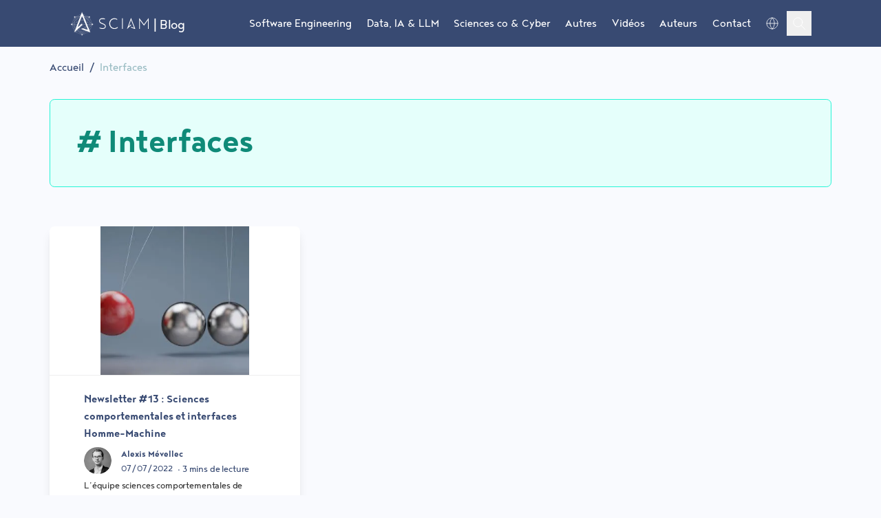

--- FILE ---
content_type: text/html; charset=utf-8
request_url: https://blog.sciam.fr/tag/interfaces/
body_size: 4377
content:
<!doctype html>
<html lang="fr">

<head>
  <meta charset="utf-8">
  <meta name="viewport" content="width=device-width, initial-scale=1">
  <title>Articles taggué avec #interfaces</title>
  <link rel="apple-touch-icon" sizes="57x57" href="/images/apple-icon-57x57.png">
  <link rel="apple-touch-icon" sizes="60x60" href="/images/apple-icon-60x60.png">
  <link rel="apple-touch-icon" sizes="72x72" href="/images/apple-icon-72x72.png">
  <link rel="apple-touch-icon" sizes="76x76" href="/images/apple-icon-76x76.png">
  <link rel="apple-touch-icon" sizes="114x114" href="/images/apple-icon-114x114.png">
  <link rel="apple-touch-icon" sizes="120x120" href="/images/apple-icon-120x120.png">
  <link rel="apple-touch-icon" sizes="144x144" href="/images/apple-icon-144x144.png">
  <link rel="apple-touch-icon" sizes="152x152" href="/images/apple-icon-152x152.png">
  <link rel="apple-touch-icon" sizes="180x180" href="/images/apple-icon-180x180.png">
  <link rel="icon" type="image/png" sizes="192x192" href="/images/android-icon-192x192.png">
  <link rel="icon" type="image/png" sizes="32x32" href="/images/favicon-32x32.png">
  <link rel="icon" type="image/png" sizes="96x96" href="/images/favicon-96x96.png">
  <link rel="icon" type="image/png" sizes="16x16" href="/images/favicon-16x16.png">
  <link rel="shortcut icon" type="image/x-icon" href="/images/favicon.ico">
  <link rel="icon" type="image/x-icon" href="/images/favicon.ico">
  <link rel="apple-touch-icon" href="/images/apple-touch-icon.png" />
  <link
    href="https://fonts.googleapis.com/css?family=Open+Sans:300,300italic,400,400italic,600,600italic%7CNoto+Serif:400,400italic,700,700italic%7CDroid+Sans+Mono:400"
    rel="stylesheet">
  <link href="https://cdn.jsdelivr.net/gh/asciidoctor/asciidoctor@2.0/data/stylesheets/asciidoctor-default.css"
    rel="stylesheet">
  <link href="https://cdnjs.cloudflare.com/ajax/libs/font-awesome/6.4.2/css/all.min.css" rel="stylesheet">
  <link href="https://unpkg.com/swiper/swiper-bundle.min.css" rel="stylesheet"/>
  <link href="/css/styles.css" rel="stylesheet">

  <link type="application/atom+xml" rel="alternate" href="https://blog.sciam.fr/feed.xml" title="Blog Sciam" />
  <!-- Begin Jekyll SEO tag v2.8.0 -->
<title>Articles taggué avec #interfaces | Blog Sciam</title>
<meta name="generator" content="Jekyll v4.3.4" />
<meta property="og:title" content="Articles taggué avec #interfaces" />
<meta property="og:locale" content="fr_FR" />
<meta name="description" content="Ce blog contient des articles techniques issus de la communeauté des salariés de SCIAM" />
<meta property="og:description" content="Ce blog contient des articles techniques issus de la communeauté des salariés de SCIAM" />
<link rel="canonical" href="https://blog.sciam.fr/tag/interfaces/" />
<meta property="og:url" content="https://blog.sciam.fr/tag/interfaces/" />
<meta property="og:site_name" content="Blog Sciam" />
<meta property="og:type" content="website" />
<meta name="twitter:card" content="summary" />
<meta property="twitter:title" content="Articles taggué avec #interfaces" />
<meta name="twitter:site" content="@SCIAM_FR" />
<script type="application/ld+json">
{"@context":"https://schema.org","@type":"WebPage","description":"Ce blog contient des articles techniques issus de la communeauté des salariés de SCIAM","headline":"Articles taggué avec #interfaces","url":"https://blog.sciam.fr/tag/interfaces/"}</script>
<!-- End Jekyll SEO tag -->

  
  <!-- Google tag (gtag.js) -->
<script async src="https://www.googletagmanager.com/gtag/js?id=G-SF87PRJ649"></script>
<script>
  window.dataLayer = window.dataLayer || [];
  function gtag(){dataLayer.push(arguments);}
  gtag('js', new Date());

  gtag('config', 'G-SF87PRJ649');
</script>
  
</head>

<body class="bg-grayBgSciam scroll-smooth">
  <div class="flex flex-col justify-between">
    <nav class="bg-navysciam w-full sticky top-0 py-4 px-7 sm:px-28 z-50">
      <div class="flex items-center justify-between">
        <a href="/" class="flex items-center space-x-2">
          <img src="/images/logo/logo_sciam_blanc.png" alt="Logo blanc" class="h-10 w-10">
          <img src="/images/logo/logo_sciam_white.svg" alt="Logo SCIAM" class="w-20 font-bold">
          <span class="mt-1.5"> <p class="text-white font-extralight text-2xl"> | Blog </p></span>
        </a>
        <div class="hidden nav:flex items-center space-x-4">
          <ul class="flex flex-row">
            
            
            
            <li class="flex items-center">
              <a href="/category/software"
                class="text-white no-underline hover:text-white hover:underline hover:underline-offset-2 hover:decoration-yellowsciam rounded-md 
                px-3 py-2 text-xl font-medium 
                text-gray-500">
                
                Software Engineering
                
              </a>
            </li>
            
            
            
            <li class="flex items-center">
              <a href="/category/llm"
                class="text-white no-underline hover:text-white hover:underline hover:underline-offset-2 hover:decoration-yellowsciam rounded-md 
                px-3 py-2 text-xl font-medium 
                text-gray-500">
                
                Data, IA & LLM
                
              </a>
            </li>
            
            
            
            <li class="flex items-center">
              <a href="/category/sciencesco"
                class="text-white no-underline hover:text-white hover:underline hover:underline-offset-2 hover:decoration-yellowsciam rounded-md 
                px-3 py-2 text-xl font-medium 
                text-gray-500">
                
                Sciences co & Cyber
                
              </a>
            </li>
            
            
            
            <li class="flex items-center">
              <a href="/category/autres"
                class="text-white no-underline hover:text-white hover:underline hover:underline-offset-2 hover:decoration-yellowsciam rounded-md 
                px-3 py-2 text-xl font-medium 
                text-gray-500">
                
                Autres
                
              </a>
            </li>
            
            
            
            <li class="flex items-center">
              <a href="/category/video"
                class="text-white no-underline hover:text-white hover:underline hover:underline-offset-2 hover:decoration-yellowsciam rounded-md 
                px-3 py-2 text-xl font-medium 
                text-gray-500">
                
                Vidéos
                
              </a>
            </li>
            
            
            
            <li class="flex items-center">
              <a href="/authors"
                class="text-white no-underline hover:text-white hover:underline hover:underline-offset-2 hover:decoration-yellowsciam rounded-md 
                px-3 py-2 text-xl font-medium 
                text-gray-500">
                
                Auteurs
                
              </a>
            </li>
            
            
            
            <li class="flex items-center">
              <a href="https://www.sciam.fr/contact"
                class="text-white no-underline hover:text-white hover:underline hover:underline-offset-2 hover:decoration-yellowsciam rounded-md 
                px-3 py-2 text-xl font-medium 
                text-gray-500">
                
                Contact
                
              </a>
            </li>
            
            
            
            <li class="flex items-center">
              <a href="https://www.sciam.fr"
                class="text-white no-underline hover:text-white hover:underline hover:underline-offset-2 hover:decoration-yellowsciam rounded-md 
                px-3 py-0 text-xl font-medium 
                text-gray-500">
                
                  <img src="/images/icons/www-icon.svg" alt="www-icon" class="align-middle decoration-greysciam hover:decoration-white">
                
              </a>
            </li>
            
            <li class="flex items-center">
              <button id="searchButton" type="button" class="p-2 flex flex-row">
                <img src="/images/icons/search-icon.svg" class="h-6 w-6 align-middle text-greysciam hover:text-white" alt="Search Icon">
              </button>
            </li>
          </ul>
        </div>
      
        <!-- version toggle mobile -->
        <div class="nav:hidden">
          <button type="button"
            class="menu-button inline-flex items-center p-2 w-10 h-10 justify-center text-sm rounded-md focus:outline-none focus:ring-2 focus:ring-inset focus:ring-white"
            aria-controls="mobile-menu" aria-expanded="false">
            <span class="sr-only">Toggle menu</span>
            <img src="/images/icons/menu-open-icon.svg" class="menu-open-icon h-6 w-6 hidden">
            <img src="/images/icons/menu-close-icon.svg" class="menu-close-icon h-6 w-6">
          </button>
        </div>
      </div>
        <!-- version menu déroulant mobile -->
      <div class="nav:hidden hidden w-full" id="mobile-menu">
        <div class="flex flex-col space-y-1 px-2 pb-3 pt-2">
          
          
          <a href="/category/software" class="no-underline text-white hover:text-white block rounded-md px-3 py-2 text-base font-medium 
          ">
            Software Engineering
          </a>
          
          
          <a href="/category/llm" class="no-underline text-white hover:text-white block rounded-md px-3 py-2 text-base font-medium 
          ">
            Data, IA & LLM
          </a>
          
          
          <a href="/category/sciencesco" class="no-underline text-white hover:text-white block rounded-md px-3 py-2 text-base font-medium 
          ">
            Sciences co & Cyber
          </a>
          
          
          <a href="/category/autres" class="no-underline text-white hover:text-white block rounded-md px-3 py-2 text-base font-medium 
          ">
            Autres
          </a>
          
          
          <a href="/category/video" class="no-underline text-white hover:text-white block rounded-md px-3 py-2 text-base font-medium 
          ">
            Vidéos
          </a>
          
          
          <a href="/authors" class="no-underline text-white hover:text-white block rounded-md px-3 py-2 text-base font-medium 
          ">
            Auteurs
          </a>
          
          
          <a href="https://www.sciam.fr/contact" class="no-underline text-white hover:text-white block rounded-md px-3 py-2 text-base font-medium 
          ">
            Contact
          </a>
          
          
          <a href="https://www.sciam.fr" class="no-underline text-white hover:text-white block rounded-md px-3 py-2 text-base font-medium 
          ">
            Sciam
          </a>
          
          <button id="mobileSearchButton" type="button" class="w-full text-left px-3 py-2 rounded-md text-base font-medium text-white">
            <img src="/images/icons/search-icon.svg" class="h-6 w-6 align-middle text-white" alt="Search Icon">
          </button>
        </div>
      </div>
    </nav>
      <div id="searchPopup" class="hidden fixed inset-0 flex items-center justify-center p-4 z-50">
        <div class="w-full max-w-md bg-white rounded-lg shadow-lg p-4 relative">                
          <button id="closeSearchPopupButton" type="button" class="right-0 pb-3 text-gray-400 bg-transparent hover:bg-gray-200 hover:text-gray-900 rounded-lg text-sm w-2 h-2 ms-auto flex items-end dark:hover:bg-gray-600 dark:hover:text-white">
            <img src="/images/icons/close-icon.svg" alt="Close Icon">
              <span class="sr-only">Fermer recherche</span>
          </button>  
          <form action="/search.html" method="get" >
            <div class="relative">
            <input type="text" id="search-box" class="relative w-full pl-4 pr-10 py-2 rounded-lg text-xl border border-navysciam" name="query" placeholder="Rechercher...">
              <button  type="submit" class="absolute inset-y-0 right-0 px-3 flex items-center bg-navysciam rounded-r-lg text-white">
                <img src="/images/icons/search-icon.svg" class="h-6 w-6 align-middle text-greysciam hover:text-white" alt="Search Icon">
              </button> 
            </div>
          </form>
        </div>
      </div>
    <div class="content relative" id="mainContent">
      <div class="px-20 bg-grayBgSciam">

  <nav aria-label="Breadcrumb" class="py-5 mb-4">
    <ol class="list-none flex">
      <li class="text-navysciam text-xl font-medium">
        <a href="/" class="hover:underline">Accueil</a>
      </li>
      <li class="text-navysciam mx-2 text-xl font-medium">
        <span aria-hidden="true">/</span>
      </li>
      <li class="text-lightbluesciam text-xl font-medium">
        Interfaces
      </li>
    </ol>
  </nav>

  <!-- Dynamic Banner -->
  <div class="rounded-lg py-6 flex items-center justify-between border-0.5 mb-8"
    data-tag-name="Interfaces">
    <h1 class="text-6xl font-extrabold text-navysciam font-sans my-4 pl-10"># Interfaces </h1>
  </div>

  <div class="py-8">
    <div class="grid grid-cols-1 md:grid-cols-2 lg:grid-cols-3 gap-6">
      
      <div class=" bg-white rounded-lg shadow-lg overflow-hidden">
        
        
        <div class="h-60 w-full pb-[33.33%] bg-contain bg-no-repeat bg-center rounded-xl"
          style="background-image: url('/images/vignettes/SoCo.png');"></div>
        <hr class="bg-stone-50 opacity-50" />
        

        <div class="px-12 py-6 flex flex-col justify-center">
          <h3 class="text-xl font-sans text-navysciam font-bold mb-2"><a href="/2022/07/07/newsletter-ihm.html">Newsletter #13 : Sciences comportementales et interfaces Homme-Machine</a></h3>
          
          <div class="flex text-sm text-gray-500">
            
            <img class="rounded-full w-11 h-11 inline"
              src="/images/authors/alexismevellec.png" alt="Alexis Mévellec">
            
            <div class="flex flex-col pl-4">
              <span class="text-base font-bold text-navysciam"><a
                  href="/author/alexismevellec/index.html">Alexis Mévellec</a></span>
              <div class="flex">
                <span class="text-base font-normal text-navysciam">07/07/2022</span>
                <p class="text-navysciam pl-2">• 3 mins de
                  lecture</p>
              </div>
            </div>
          </div>
          <div>
            <div class="paragraph">
<p>L’équipe sciences comportementales de SCIAM vous propose des réponses dans ces 4 synthèses d’articles universitaires ayant trait aux sciences comportementales et aux interfaces Homme-Machine..</p>
</div>
          </div>
        </div>
      </div>
      
    </div>

    
  </div>
</div>
    </div>

    <footer id="footer-area">
      <div>
        
<div class="bg-navysciam px-4 sm:px-28 py-8 mx-auto flex flex-col md:flex-row justify-between items-center text-white w-full">
    <form
      class="flex-grow md:mt-0 flex flex-col md:flex-row items-center md:justify-end w-full">
      <span class="text-lg flex-grow my-3 md:flex-grow-0 md:mr-4 text-white">Newsletter SCIAM</span>
      <label for="email" class="sr-only">Email</label>
      <input id="email" class="flex-grow md:flex-grow-0 rounded-md px-6 py-3 shadow-sm text-sm w-full md:w-auto text-navysciam text-center" type="email" placeholder="Votre adresse email" autocomplete="on"/>
      <button
        id="btn_newsletter" 
        class="mt-2 md:mt-0 md:ml-4 rounded-md bg-navysciam border border-white px-8 py-3 text-sm w-full md:w-auto font-medium text-white transition hover:border-yellowsciam"
        type="submit">
        Souscrire
      </button>
    </form>
</div>

<div class="px-4 sm:px-28 py-4 flex flex-col md:flex-row items-center justify-between">
  <div class="flex justify-center w-full md:w-auto mb-4 md:mb-0">
    <img src="/images/logo/logo_sciam.png" alt="Logo" class="h-10 mr-4">
    <img src="/images/logo/logo_sciam_CMJN.svg" alt="Logo SCIAM Typo" class="h-10">
  </div>
  <div class="flex flex-wrap justify-center md:justify-start space-x-2 w-full md:w-auto">
    <a href="https://www.sciam.fr/" class="px-2 py-2 hover:underline">À propos de SCIAM</a>
    <a href="https://www.sciam.fr/equipe" class="px-2 py-2 hover:underline">Notre équipe</a>
    <a href="https://www.sciam.fr/recrutement" class="px-2 py-2 hover:underline">Recrutement</a>
  </div>
</div>
<hr class="my-4 mx-4 sm:mx-28"/>
<div class="px-4 sm:px-28 py-4 flex flex-col md:flex-row justify-between items-center">
  <p class="mb-4 md:mb-0">
    &copy; 2022 SCIAM. All rights reserved.
  </p>  
  <div class="flex space-x-6">
    
      <a href="https://twitter.com/SCIAMVOX" class="transition hover:text-greysciam"
        title="X (Twitter)" target="_blank">
        <span aria-hidden="true">
          <img src="/images/icons/x-icon.svg" alt="x-logo" class="h-6 w-6">
        </span>
        <span class="sr-only">X (Twitter)</span>
      </a>
    

      
        <a href="https://github.com/SCIAM-FR" class="transition hover:text-greysciam"
          title="GitHub" target="_blank">
          <span aria-hidden="true">
            <img src="/images/icons/github.svg" alt="github-logo" class="h-6 w-6">
          </span>
          <span class="sr-only">GitHub</span>
        </a>
      

      
        <a href="https://www.linkedin.com/company/sciamfr" title="LinkedIn"
          target="_blank">
          <span aria-hidden="true">
            <img src="/images/icons/linkedin.svg" alt="linkedin-logo" class="h-6 w-6">
          </span>
          <span class="sr-only">LinkedIn</span>
        </a>
      
    </div>
  </div>
  <hr class="my-4 mx-4 sm:mx-28"/>
  <div class="text-xs px-4 sm:px-28 flex flex-col md:flex-row justify-between items-center">
    <p class="mb-4 md:mb-0">
      <a rel="license" href="https://creativecommons.org/licenses/by-nc-sa/4.0/">Cette œuvre est mise à disposition selon les termes de la Licence Creative Commons Attribution </br> Pas d’Utilisation Commerciale - Partage dans les Mêmes Conditions 4.0 International
      </a>
    </p>  
    <div class="flex justify-center md:justify-end w-full md:w-auto mb-4 md:mb-0">
        <a rel="license" href="https://creativecommons.org/licenses/by-nc-sa/4.0/">
          <img alt="Licence Creative Commons" src="https://i.creativecommons.org/l/by-nc-sa/4.0/88x31.png"/>
        </a>
    </div> 
  </div>
      </div>
    </footer>
  </div>
  </div>
  
  <script src="/js/nav.js"></script>
  <script src="/js/copy-to-clipboard.js"></script>
  <script src="/js/color-code.js"></script>
  <script src="/js/search.js"></script>
  <script src="/js/lunr.js"></script>
  <script src="/js/toc-scroll.js"></script>
  <script src="/js/scroll-to-top.js"></script>
  <script src="https://unpkg.com/swiper/swiper-bundle.min.js"></script>
  <script src="https://unpkg.com/@dotlottie/player-component@latest/dist/dotlottie-player.mjs" type="module"></script>
    <script type="text/x-mathjax-config">
MathJax.Hub.Config({
  messageStyle: "none",
  tex2jax: {
    inlineMath: [["\\(", "\\)"]],
    displayMath: [["\\[", "\\]"]],
    ignoreClass: "nostem|nolatexmath"
  },
  asciimath2jax: {
    delimiters: [["\\$", "\\$"]],
    ignoreClass: "nostem|noasciimath"
  },
  TeX: { equationNumbers: { autoNumber: "none" } }
});
</script>
<script src="https://cdnjs.cloudflare.com/ajax/libs/mathjax/2.7.9/MathJax.js?config=TeX-MML-AM_HTMLorMML"></script>
</body>

</html>

--- FILE ---
content_type: text/css; charset=utf-8
request_url: https://cdn.jsdelivr.net/gh/asciidoctor/asciidoctor@2.0/data/stylesheets/asciidoctor-default.css
body_size: 7084
content:
/*! Asciidoctor default stylesheet | MIT License | https://asciidoctor.org */
/* Uncomment the following line when using as a custom stylesheet */
/* @import "https://fonts.googleapis.com/css?family=Open+Sans:300,300italic,400,400italic,600,600italic%7CNoto+Serif:400,400italic,700,700italic%7CDroid+Sans+Mono:400,700"; */
html{font-family:sans-serif;-webkit-text-size-adjust:100%}
a{background:none}
a:focus{outline:thin dotted}
a:active,a:hover{outline:0}
h1{font-size:2em;margin:.67em 0}
b,strong{font-weight:bold}
abbr{font-size:.9em}
abbr[title]{cursor:help;border-bottom:1px dotted #dddddf;text-decoration:none}
dfn{font-style:italic}
hr{height:0}
mark{background:#ff0;color:#000}
code,kbd,pre,samp{font-family:monospace;font-size:1em}
pre{white-space:pre-wrap}
q{quotes:"\201C" "\201D" "\2018" "\2019"}
small{font-size:80%}
sub,sup{font-size:75%;line-height:0;position:relative;vertical-align:baseline}
sup{top:-.5em}
sub{bottom:-.25em}
img{border:0}
svg:not(:root){overflow:hidden}
figure{margin:0}
audio,video{display:inline-block}
audio:not([controls]){display:none;height:0}
fieldset{border:1px solid silver;margin:0 2px;padding:.35em .625em .75em}
legend{border:0;padding:0}
button,input,select,textarea{font-family:inherit;font-size:100%;margin:0}
button,input{line-height:normal}
button,select{text-transform:none}
button,html input[type=button],input[type=reset],input[type=submit]{-webkit-appearance:button;cursor:pointer}
button[disabled],html input[disabled]{cursor:default}
input[type=checkbox],input[type=radio]{padding:0}
button::-moz-focus-inner,input::-moz-focus-inner{border:0;padding:0}
textarea{overflow:auto;vertical-align:top}
table{border-collapse:collapse;border-spacing:0}
*,::before,::after{box-sizing:border-box}
html,body{font-size:100%}
body{background:#fff;color:rgba(0,0,0,.8);padding:0;margin:0;font-family:"Noto Serif","DejaVu Serif",serif;line-height:1;position:relative;cursor:auto;-moz-tab-size:4;-o-tab-size:4;tab-size:4;word-wrap:anywhere;-moz-osx-font-smoothing:grayscale;-webkit-font-smoothing:antialiased}
a:hover{cursor:pointer}
img,object,embed{max-width:100%;height:auto}
object,embed{height:100%}
img{-ms-interpolation-mode:bicubic}
.left{float:left!important}
.right{float:right!important}
.text-left{text-align:left!important}
.text-right{text-align:right!important}
.text-center{text-align:center!important}
.text-justify{text-align:justify!important}
.hide{display:none}
img,object,svg{display:inline-block;vertical-align:middle}
textarea{height:auto;min-height:50px}
select{width:100%}
.subheader,.admonitionblock td.content>.title,.audioblock>.title,.exampleblock>.title,.imageblock>.title,.listingblock>.title,.literalblock>.title,.stemblock>.title,.openblock>.title,.paragraph>.title,.quoteblock>.title,table.tableblock>.title,.verseblock>.title,.videoblock>.title,.dlist>.title,.olist>.title,.ulist>.title,.qlist>.title,.hdlist>.title{line-height:1.45;color:#7a2518;font-weight:400;margin-top:0;margin-bottom:.25em}
div,dl,dt,dd,ul,ol,li,h1,h2,h3,#toctitle,.sidebarblock>.content>.title,h4,h5,h6,pre,form,p,blockquote,th,td{margin:0;padding:0}
a{color:#2156a5;text-decoration:underline;line-height:inherit}
a:hover,a:focus{color:#1d4b8f}
a img{border:0}
p{line-height:1.6;margin-bottom:1.25em;text-rendering:optimizeLegibility}
p aside{font-size:.875em;line-height:1.35;font-style:italic}
h1,h2,h3,#toctitle,.sidebarblock>.content>.title,h4,h5,h6{font-family:"Open Sans","DejaVu Sans",sans-serif;font-weight:300;font-style:normal;color:#ba3925;text-rendering:optimizeLegibility;margin-top:1em;margin-bottom:.5em;line-height:1.0125em}
h1 small,h2 small,h3 small,#toctitle small,.sidebarblock>.content>.title small,h4 small,h5 small,h6 small{font-size:60%;color:#e99b8f;line-height:0}
h1{font-size:2.125em}
h2{font-size:1.6875em}
h3,#toctitle,.sidebarblock>.content>.title{font-size:1.375em}
h4,h5{font-size:1.125em}
h6{font-size:1em}
hr{border:solid #dddddf;border-width:1px 0 0;clear:both;margin:1.25em 0 1.1875em}
em,i{font-style:italic;line-height:inherit}
strong,b{font-weight:bold;line-height:inherit}
small{font-size:60%;line-height:inherit}
code{font-family:"Droid Sans Mono","DejaVu Sans Mono",monospace;font-weight:400;color:rgba(0,0,0,.9)}
ul,ol,dl{line-height:1.6;margin-bottom:1.25em;list-style-position:outside;font-family:inherit}
ul,ol{margin-left:1.5em}
ul li ul,ul li ol{margin-left:1.25em;margin-bottom:0}
ul.circle{list-style-type:circle}
ul.disc{list-style-type:disc}
ul.square{list-style-type:square}
ul.circle ul:not([class]),ul.disc ul:not([class]),ul.square ul:not([class]){list-style:inherit}
ol li ul,ol li ol{margin-left:1.25em;margin-bottom:0}
dl dt{margin-bottom:.3125em;font-weight:bold}
dl dd{margin-bottom:1.25em}
blockquote{margin:0 0 1.25em;padding:.5625em 1.25em 0 1.1875em;border-left:1px solid #ddd}
blockquote,blockquote p{line-height:1.6;color:rgba(0,0,0,.85)}
@media screen and (min-width:768px){h1,h2,h3,#toctitle,.sidebarblock>.content>.title,h4,h5,h6{line-height:1.2}
h1{font-size:2.75em}
h2{font-size:2.3125em}
h3,#toctitle,.sidebarblock>.content>.title{font-size:1.6875em}
h4{font-size:1.4375em}}
table{background:#fff;margin-bottom:1.25em;border:1px solid #dedede;word-wrap:normal}
table thead,table tfoot{background:#f7f8f7}
table thead tr th,table thead tr td,table tfoot tr th,table tfoot tr td{padding:.5em .625em .625em;font-size:inherit;color:rgba(0,0,0,.8);text-align:left}
table tr th,table tr td{padding:.5625em .625em;font-size:inherit;color:rgba(0,0,0,.8)}
table tr.even,table tr.alt{background:#f8f8f7}
table thead tr th,table tfoot tr th,table tbody tr td,table tr td,table tfoot tr td{line-height:1.6}
h1,h2,h3,#toctitle,.sidebarblock>.content>.title,h4,h5,h6{line-height:1.2;word-spacing:-.05em}
h1 strong,h2 strong,h3 strong,#toctitle strong,.sidebarblock>.content>.title strong,h4 strong,h5 strong,h6 strong{font-weight:400}
.center{margin-left:auto;margin-right:auto}
.stretch{width:100%}
.clearfix::before,.clearfix::after,.float-group::before,.float-group::after{content:" ";display:table}
.clearfix::after,.float-group::after{clear:both}
:not(pre).nobreak{word-wrap:normal}
:not(pre).nowrap{white-space:nowrap}
:not(pre).pre-wrap{white-space:pre-wrap}
:not(pre):not([class^=L])>code{font-size:.9375em;font-style:normal!important;letter-spacing:0;padding:.1em .5ex;word-spacing:-.15em;background:#f7f7f8;border-radius:4px;line-height:1.45;text-rendering:optimizeSpeed}
pre{color:rgba(0,0,0,.9);font-family:"Droid Sans Mono","DejaVu Sans Mono",monospace;line-height:1.45;text-rendering:optimizeSpeed}
pre code,pre pre{color:inherit;font-size:inherit;line-height:inherit}
pre.nowrap,pre.nowrap pre{white-space:pre;word-wrap:normal}
em em{font-style:normal}
strong strong{font-weight:400}
.keyseq{color:rgba(51,51,51,.8)}
kbd{font-family:"Droid Sans Mono","DejaVu Sans Mono",monospace;display:inline-block;color:rgba(0,0,0,.8);font-size:.65em;line-height:1.45;background:#f7f7f7;border:1px solid #ccc;border-radius:3px;box-shadow:0 1px 0 rgba(0,0,0,.2),inset 0 0 0 .1em #fff;margin:0 .15em;padding:.2em .5em;vertical-align:middle;position:relative;top:-.1em;white-space:nowrap}
.keyseq kbd:first-child{margin-left:0}
.keyseq kbd:last-child{margin-right:0}
.menuseq,.menuref{color:#000}
.menuseq b:not(.caret),.menuref{font-weight:inherit}
.menuseq{word-spacing:-.02em}
.menuseq b.caret{font-size:1.25em;line-height:.8}
.menuseq i.caret{font-weight:bold;text-align:center;width:.45em}
b.button::before,b.button::after{position:relative;top:-1px;font-weight:400}
b.button::before{content:"[";padding:0 3px 0 2px}
b.button::after{content:"]";padding:0 2px 0 3px}
p a>code:hover{color:rgba(0,0,0,.9)}
#header,#content,#footnotes,#footer{width:100%;margin:0 auto;max-width:62.5em;*zoom:1;position:relative;padding-left:.9375em;padding-right:.9375em}
#header::before,#header::after,#content::before,#content::after,#footnotes::before,#footnotes::after,#footer::before,#footer::after{content:" ";display:table}
#header::after,#content::after,#footnotes::after,#footer::after{clear:both}
#content{margin-top:1.25em}
#content::before{content:none}
#header>h1:first-child{color:rgba(0,0,0,.85);margin-top:2.25rem;margin-bottom:0}
#header>h1:first-child+#toc{margin-top:8px;border-top:1px solid #dddddf}
#header>h1:only-child{border-bottom:1px solid #dddddf;padding-bottom:8px}
#header .details{border-bottom:1px solid #dddddf;line-height:1.45;padding-top:.25em;padding-bottom:.25em;padding-left:.25em;color:rgba(0,0,0,.6);display:flex;flex-flow:row wrap}
#header .details span:first-child{margin-left:-.125em}
#header .details span.email a{color:rgba(0,0,0,.85)}
#header .details br{display:none}
#header .details br+span::before{content:"\00a0\2013\00a0"}
#header .details br+span.author::before{content:"\00a0\22c5\00a0";color:rgba(0,0,0,.85)}
#header .details br+span#revremark::before{content:"\00a0|\00a0"}
#header #revnumber{text-transform:capitalize}
#header #revnumber::after{content:"\00a0"}
#content>h1:first-child:not([class]){color:rgba(0,0,0,.85);border-bottom:1px solid #dddddf;padding-bottom:8px;margin-top:0;padding-top:1rem;margin-bottom:1.25rem}
#toc{border-bottom:1px solid #e7e7e9;padding-bottom:.5em}
#toc>ul{margin-left:.125em}
#toc ul.sectlevel0>li>a{font-style:italic}
#toc ul.sectlevel0 ul.sectlevel1{margin:.5em 0}
#toc ul{font-family:"Open Sans","DejaVu Sans",sans-serif;list-style-type:none}
#toc li{line-height:1.3334;margin-top:.3334em}
#toc a{text-decoration:none}
#toc a:active{text-decoration:underline}
#toctitle{color:#7a2518;font-size:1.2em}
@media screen and (min-width:768px){#toctitle{font-size:1.375em}
body.toc2{padding-left:15em;padding-right:0}
body.toc2 #header>h1:nth-last-child(2){border-bottom:1px solid #dddddf;padding-bottom:8px}
#toc.toc2{margin-top:0!important;background:#f8f8f7;position:fixed;width:15em;left:0;top:0;border-right:1px solid #e7e7e9;border-top-width:0!important;border-bottom-width:0!important;z-index:1000;padding:1.25em 1em;height:100%;overflow:auto}
#toc.toc2 #toctitle{margin-top:0;margin-bottom:.8rem;font-size:1.2em}
#toc.toc2>ul{font-size:.9em;margin-bottom:0}
#toc.toc2 ul ul{margin-left:0;padding-left:1em}
#toc.toc2 ul.sectlevel0 ul.sectlevel1{padding-left:0;margin-top:.5em;margin-bottom:.5em}
body.toc2.toc-right{padding-left:0;padding-right:15em}
body.toc2.toc-right #toc.toc2{border-right-width:0;border-left:1px solid #e7e7e9;left:auto;right:0}}
@media screen and (min-width:1280px){body.toc2{padding-left:20em;padding-right:0}
#toc.toc2{width:20em}
#toc.toc2 #toctitle{font-size:1.375em}
#toc.toc2>ul{font-size:.95em}
#toc.toc2 ul ul{padding-left:1.25em}
body.toc2.toc-right{padding-left:0;padding-right:20em}}
#content #toc{border:1px solid #e0e0dc;margin-bottom:1.25em;padding:1.25em;background:#f8f8f7;border-radius:4px}
#content #toc>:first-child{margin-top:0}
#content #toc>:last-child{margin-bottom:0}
#footer{max-width:none;background:rgba(0,0,0,.8);padding:1.25em}
#footer-text{color:hsla(0,0%,100%,.8);line-height:1.44}
#content{margin-bottom:.625em}
.sect1{padding-bottom:.625em}
@media screen and (min-width:768px){#content{margin-bottom:1.25em}
.sect1{padding-bottom:1.25em}}
.sect1:last-child{padding-bottom:0}
.sect1+.sect1{border-top:1px solid #e7e7e9}
#content h1>a.anchor,h2>a.anchor,h3>a.anchor,#toctitle>a.anchor,.sidebarblock>.content>.title>a.anchor,h4>a.anchor,h5>a.anchor,h6>a.anchor{position:absolute;z-index:1001;width:1.5ex;margin-left:-1.5ex;display:block;text-decoration:none!important;visibility:hidden;text-align:center;font-weight:400}
#content h1>a.anchor::before,h2>a.anchor::before,h3>a.anchor::before,#toctitle>a.anchor::before,.sidebarblock>.content>.title>a.anchor::before,h4>a.anchor::before,h5>a.anchor::before,h6>a.anchor::before{content:"\00A7";font-size:.85em;display:block;padding-top:.1em}
#content h1:hover>a.anchor,#content h1>a.anchor:hover,h2:hover>a.anchor,h2>a.anchor:hover,h3:hover>a.anchor,#toctitle:hover>a.anchor,.sidebarblock>.content>.title:hover>a.anchor,h3>a.anchor:hover,#toctitle>a.anchor:hover,.sidebarblock>.content>.title>a.anchor:hover,h4:hover>a.anchor,h4>a.anchor:hover,h5:hover>a.anchor,h5>a.anchor:hover,h6:hover>a.anchor,h6>a.anchor:hover{visibility:visible}
#content h1>a.link,h2>a.link,h3>a.link,#toctitle>a.link,.sidebarblock>.content>.title>a.link,h4>a.link,h5>a.link,h6>a.link{color:#ba3925;text-decoration:none}
#content h1>a.link:hover,h2>a.link:hover,h3>a.link:hover,#toctitle>a.link:hover,.sidebarblock>.content>.title>a.link:hover,h4>a.link:hover,h5>a.link:hover,h6>a.link:hover{color:#a53221}
details,.audioblock,.imageblock,.literalblock,.listingblock,.stemblock,.videoblock{margin-bottom:1.25em}
details{margin-left:1.25rem}
details>summary{cursor:pointer;display:block;position:relative;line-height:1.6;margin-bottom:.625rem;outline:none;-webkit-tap-highlight-color:transparent}
details>summary::-webkit-details-marker{display:none}
details>summary::before{content:"";border:solid transparent;border-left:solid;border-width:.3em 0 .3em .5em;position:absolute;top:.5em;left:-1.25rem;transform:translateX(15%)}
details[open]>summary::before{border:solid transparent;border-top:solid;border-width:.5em .3em 0;transform:translateY(15%)}
details>summary::after{content:"";width:1.25rem;height:1em;position:absolute;top:.3em;left:-1.25rem}
.admonitionblock td.content>.title,.audioblock>.title,.exampleblock>.title,.imageblock>.title,.listingblock>.title,.literalblock>.title,.stemblock>.title,.openblock>.title,.paragraph>.title,.quoteblock>.title,table.tableblock>.title,.verseblock>.title,.videoblock>.title,.dlist>.title,.olist>.title,.ulist>.title,.qlist>.title,.hdlist>.title{text-rendering:optimizeLegibility;text-align:left;font-family:"Noto Serif","DejaVu Serif",serif;font-size:1rem;font-style:italic}
table.tableblock.fit-content>caption.title{white-space:nowrap;width:0}
.paragraph.lead>p,#preamble>.sectionbody>[class=paragraph]:first-of-type p{font-size:1.21875em;line-height:1.6;color:rgba(0,0,0,.85)}
.admonitionblock>table{border-collapse:separate;border:0;background:none;width:100%}
.admonitionblock>table td.icon{text-align:center;width:80px}
.admonitionblock>table td.icon img{max-width:none}
.admonitionblock>table td.icon .title{font-weight:bold;font-family:"Open Sans","DejaVu Sans",sans-serif;text-transform:uppercase}
.admonitionblock>table td.content{padding-left:1.125em;padding-right:1.25em;border-left:1px solid #dddddf;color:rgba(0,0,0,.6);word-wrap:anywhere}
.admonitionblock>table td.content>:last-child>:last-child{margin-bottom:0}
.exampleblock>.content{border:1px solid #e6e6e6;margin-bottom:1.25em;padding:1.25em;background:#fff;border-radius:4px}
.sidebarblock{border:1px solid #dbdbd6;margin-bottom:1.25em;padding:1.25em;background:#f3f3f2;border-radius:4px}
.sidebarblock>.content>.title{color:#7a2518;margin-top:0;text-align:center}
.exampleblock>.content>:first-child,.sidebarblock>.content>:first-child{margin-top:0}
.exampleblock>.content>:last-child,.exampleblock>.content>:last-child>:last-child,.exampleblock>.content .olist>ol>li:last-child>:last-child,.exampleblock>.content .ulist>ul>li:last-child>:last-child,.exampleblock>.content .qlist>ol>li:last-child>:last-child,.sidebarblock>.content>:last-child,.sidebarblock>.content>:last-child>:last-child,.sidebarblock>.content .olist>ol>li:last-child>:last-child,.sidebarblock>.content .ulist>ul>li:last-child>:last-child,.sidebarblock>.content .qlist>ol>li:last-child>:last-child{margin-bottom:0}
.literalblock pre,.listingblock>.content>pre{border-radius:4px;overflow-x:auto;padding:1em;font-size:.8125em}
@media screen and (min-width:768px){.literalblock pre,.listingblock>.content>pre{font-size:.90625em}}
@media screen and (min-width:1280px){.literalblock pre,.listingblock>.content>pre{font-size:1em}}
.literalblock pre,.listingblock>.content>pre:not(.highlight),.listingblock>.content>pre[class=highlight],.listingblock>.content>pre[class^="highlight "]{background:#f7f7f8}
.literalblock.output pre{color:#f7f7f8;background:rgba(0,0,0,.9)}
.listingblock>.content{position:relative}
.listingblock pre>code{display:block}
.listingblock code[data-lang]::before{display:none;content:attr(data-lang);position:absolute;font-size:.75em;top:.425rem;right:.5rem;line-height:1;text-transform:uppercase;color:inherit;opacity:.5}
.listingblock:hover code[data-lang]::before{display:block}
.listingblock.terminal pre .command::before{content:attr(data-prompt);padding-right:.5em;color:inherit;opacity:.5}
.listingblock.terminal pre .command:not([data-prompt])::before{content:"$"}
.listingblock pre.highlightjs{padding:0}
.listingblock pre.highlightjs>code{padding:1em;border-radius:4px}
.listingblock pre.prettyprint{border-width:0}
.prettyprint{background:#f7f7f8}
pre.prettyprint .linenums{line-height:1.45;margin-left:2em}
pre.prettyprint li{background:none;list-style-type:inherit;padding-left:0}
pre.prettyprint li code[data-lang]::before{opacity:1}
pre.prettyprint li:not(:first-child) code[data-lang]::before{display:none}
table.linenotable{border-collapse:separate;border:0;margin-bottom:0;background:none}
table.linenotable td[class]{color:inherit;vertical-align:top;padding:0;line-height:inherit;white-space:normal}
table.linenotable td.code{padding-left:.75em}
table.linenotable td.linenos,pre.pygments .linenos{border-right:1px solid;opacity:.35;padding-right:.5em;-webkit-user-select:none;-moz-user-select:none;-ms-user-select:none;user-select:none}
pre.pygments span.linenos{display:inline-block;margin-right:.75em}
.quoteblock{margin:0 1em 1.25em 1.5em;display:table}
.quoteblock:not(.excerpt)>.title{margin-left:-1.5em;margin-bottom:.75em}
.quoteblock blockquote,.quoteblock p{color:rgba(0,0,0,.85);font-size:1.15rem;line-height:1.75;word-spacing:.1em;letter-spacing:0;font-style:italic;text-align:justify}
.quoteblock blockquote{margin:0;padding:0;border:0}
.quoteblock blockquote::before{content:"\201c";float:left;font-size:2.75em;font-weight:bold;line-height:.6em;margin-left:-.6em;color:#7a2518;text-shadow:0 1px 2px rgba(0,0,0,.1)}
.quoteblock blockquote>.paragraph:last-child p{margin-bottom:0}
.quoteblock .attribution{margin-top:.75em;margin-right:.5ex;text-align:right}
.verseblock{margin:0 1em 1.25em}
.verseblock pre{font-family:"Open Sans","DejaVu Sans",sans-serif;font-size:1.15rem;color:rgba(0,0,0,.85);font-weight:300;text-rendering:optimizeLegibility}
.verseblock pre strong{font-weight:400}
.verseblock .attribution{margin-top:1.25rem;margin-left:.5ex}
.quoteblock .attribution,.verseblock .attribution{font-size:.9375em;line-height:1.45;font-style:italic}
.quoteblock .attribution br,.verseblock .attribution br{display:none}
.quoteblock .attribution cite,.verseblock .attribution cite{display:block;letter-spacing:-.025em;color:rgba(0,0,0,.6)}
.quoteblock.abstract blockquote::before,.quoteblock.excerpt blockquote::before,.quoteblock .quoteblock blockquote::before{display:none}
.quoteblock.abstract blockquote,.quoteblock.abstract p,.quoteblock.excerpt blockquote,.quoteblock.excerpt p,.quoteblock .quoteblock blockquote,.quoteblock .quoteblock p{line-height:1.6;word-spacing:0}
.quoteblock.abstract{margin:0 1em 1.25em;display:block}
.quoteblock.abstract>.title{margin:0 0 .375em;font-size:1.15em;text-align:center}
.quoteblock.excerpt>blockquote,.quoteblock .quoteblock{padding:0 0 .25em 1em;border-left:.25em solid #dddddf}
.quoteblock.excerpt,.quoteblock .quoteblock{margin-left:0}
.quoteblock.excerpt blockquote,.quoteblock.excerpt p,.quoteblock .quoteblock blockquote,.quoteblock .quoteblock p{color:inherit;font-size:1.0625rem}
.quoteblock.excerpt .attribution,.quoteblock .quoteblock .attribution{color:inherit;font-size:.85rem;text-align:left;margin-right:0}
p.tableblock:last-child{margin-bottom:0}
td.tableblock>.content{margin-bottom:1.25em;word-wrap:anywhere}
td.tableblock>.content>:last-child{margin-bottom:-1.25em}
table.tableblock,th.tableblock,td.tableblock{border:0 solid #dedede}
table.grid-all>*>tr>*{border-width:1px}
table.grid-cols>*>tr>*{border-width:0 1px}
table.grid-rows>*>tr>*{border-width:1px 0}
table.frame-all{border-width:1px}
table.frame-ends{border-width:1px 0}
table.frame-sides{border-width:0 1px}
table.frame-none>colgroup+*>:first-child>*,table.frame-sides>colgroup+*>:first-child>*{border-top-width:0}
table.frame-none>:last-child>:last-child>*,table.frame-sides>:last-child>:last-child>*{border-bottom-width:0}
table.frame-none>*>tr>:first-child,table.frame-ends>*>tr>:first-child{border-left-width:0}
table.frame-none>*>tr>:last-child,table.frame-ends>*>tr>:last-child{border-right-width:0}
table.stripes-all>*>tr,table.stripes-odd>*>tr:nth-of-type(odd),table.stripes-even>*>tr:nth-of-type(even),table.stripes-hover>*>tr:hover{background:#f8f8f7}
th.halign-left,td.halign-left{text-align:left}
th.halign-right,td.halign-right{text-align:right}
th.halign-center,td.halign-center{text-align:center}
th.valign-top,td.valign-top{vertical-align:top}
th.valign-bottom,td.valign-bottom{vertical-align:bottom}
th.valign-middle,td.valign-middle{vertical-align:middle}
table thead th,table tfoot th{font-weight:bold}
tbody tr th{background:#f7f8f7}
tbody tr th,tbody tr th p,tfoot tr th,tfoot tr th p{color:rgba(0,0,0,.8);font-weight:bold}
p.tableblock>code:only-child{background:none;padding:0}
p.tableblock{font-size:1em}
ol{margin-left:1.75em}
ul li ol{margin-left:1.5em}
dl dd{margin-left:1.125em}
dl dd:last-child,dl dd:last-child>:last-child{margin-bottom:0}
li p,ul dd,ol dd,.olist .olist,.ulist .ulist,.ulist .olist,.olist .ulist{margin-bottom:.625em}
ul.checklist,ul.none,ol.none,ul.no-bullet,ol.no-bullet,ol.unnumbered,ul.unstyled,ol.unstyled{list-style-type:none}
ul.no-bullet,ol.no-bullet,ol.unnumbered{margin-left:.625em}
ul.unstyled,ol.unstyled{margin-left:0}
li>p:empty:only-child::before{content:"";display:inline-block}
ul.checklist>li>p:first-child{margin-left:-1em}
ul.checklist>li>p:first-child>.fa-square-o:first-child,ul.checklist>li>p:first-child>.fa-check-square-o:first-child{width:1.25em;font-size:.8em;position:relative;bottom:.125em}
ul.checklist>li>p:first-child>input[type=checkbox]:first-child{margin-right:.25em}
ul.inline{display:flex;flex-flow:row wrap;list-style:none;margin:0 0 .625em -1.25em}
ul.inline>li{margin-left:1.25em}
.unstyled dl dt{font-weight:400;font-style:normal}
ol.arabic{list-style-type:decimal}
ol.decimal{list-style-type:decimal-leading-zero}
ol.loweralpha{list-style-type:lower-alpha}
ol.upperalpha{list-style-type:upper-alpha}
ol.lowerroman{list-style-type:lower-roman}
ol.upperroman{list-style-type:upper-roman}
ol.lowergreek{list-style-type:lower-greek}
.hdlist>table,.colist>table{border:0;background:none}
.hdlist>table>tbody>tr,.colist>table>tbody>tr{background:none}
td.hdlist1,td.hdlist2{vertical-align:top;padding:0 .625em}
td.hdlist1{font-weight:bold;padding-bottom:1.25em}
td.hdlist2{word-wrap:anywhere}
.literalblock+.colist,.listingblock+.colist{margin-top:-.5em}
.colist td:not([class]):first-child{padding:.4em .75em 0;line-height:1;vertical-align:top}
.colist td:not([class]):first-child img{max-width:none}
.colist td:not([class]):last-child{padding:.25em 0}
.thumb,.th{line-height:0;display:inline-block;border:4px solid #fff;box-shadow:0 0 0 1px #ddd}
.imageblock.left{margin:.25em .625em 1.25em 0}
.imageblock.right{margin:.25em 0 1.25em .625em}
.imageblock>.title{margin-bottom:0}
.imageblock.thumb,.imageblock.th{border-width:6px}
.imageblock.thumb>.title,.imageblock.th>.title{padding:0 .125em}
.image.left,.image.right{margin-top:.25em;margin-bottom:.25em;display:inline-block;line-height:0}
.image.left{margin-right:.625em}
.image.right{margin-left:.625em}
a.image{text-decoration:none;display:inline-block}
a.image object{pointer-events:none}
sup.footnote,sup.footnoteref{font-size:.875em;position:static;vertical-align:super}
sup.footnote a,sup.footnoteref a{text-decoration:none}
sup.footnote a:active,sup.footnoteref a:active,#footnotes .footnote a:first-of-type:active{text-decoration:underline}
#footnotes{padding-top:.75em;padding-bottom:.75em;margin-bottom:.625em}
#footnotes hr{width:20%;min-width:6.25em;margin:-.25em 0 .75em;border-width:1px 0 0}
#footnotes .footnote{padding:0 .375em 0 .225em;line-height:1.3334;font-size:.875em;margin-left:1.2em;margin-bottom:.2em}
#footnotes .footnote a:first-of-type{font-weight:bold;text-decoration:none;margin-left:-1.05em}
#footnotes .footnote:last-of-type{margin-bottom:0}
#content #footnotes{margin-top:-.625em;margin-bottom:0;padding:.75em 0}
div.unbreakable{page-break-inside:avoid}
.big{font-size:larger}
.small{font-size:smaller}
.underline{text-decoration:underline}
.overline{text-decoration:overline}
.line-through{text-decoration:line-through}
.aqua{color:#00bfbf}
.aqua-background{background:#00fafa}
.black{color:#000}
.black-background{background:#000}
.blue{color:#0000bf}
.blue-background{background:#0000fa}
.fuchsia{color:#bf00bf}
.fuchsia-background{background:#fa00fa}
.gray{color:#606060}
.gray-background{background:#7d7d7d}
.green{color:#006000}
.green-background{background:#007d00}
.lime{color:#00bf00}
.lime-background{background:#00fa00}
.maroon{color:#600000}
.maroon-background{background:#7d0000}
.navy{color:#000060}
.navy-background{background:#00007d}
.olive{color:#606000}
.olive-background{background:#7d7d00}
.purple{color:#600060}
.purple-background{background:#7d007d}
.red{color:#bf0000}
.red-background{background:#fa0000}
.silver{color:#909090}
.silver-background{background:#bcbcbc}
.teal{color:#006060}
.teal-background{background:#007d7d}
.white{color:#bfbfbf}
.white-background{background:#fafafa}
.yellow{color:#bfbf00}
.yellow-background{background:#fafa00}
span.icon>.fa{cursor:default}
a span.icon>.fa{cursor:inherit}
.admonitionblock td.icon [class^="fa icon-"]{font-size:2.5em;text-shadow:1px 1px 2px rgba(0,0,0,.5);cursor:default}
.admonitionblock td.icon .icon-note::before{content:"\f05a";color:#19407c}
.admonitionblock td.icon .icon-tip::before{content:"\f0eb";text-shadow:1px 1px 2px rgba(155,155,0,.8);color:#111}
.admonitionblock td.icon .icon-warning::before{content:"\f071";color:#bf6900}
.admonitionblock td.icon .icon-caution::before{content:"\f06d";color:#bf3400}
.admonitionblock td.icon .icon-important::before{content:"\f06a";color:#bf0000}
.conum[data-value]{display:inline-block;color:#fff!important;background:rgba(0,0,0,.8);border-radius:50%;text-align:center;font-size:.75em;width:1.67em;height:1.67em;line-height:1.67em;font-family:"Open Sans","DejaVu Sans",sans-serif;font-style:normal;font-weight:bold}
.conum[data-value] *{color:#fff!important}
.conum[data-value]+b{display:none}
.conum[data-value]::after{content:attr(data-value)}
pre .conum[data-value]{position:relative;top:-.125em}
b.conum *{color:inherit!important}
.conum:not([data-value]):empty{display:none}
dt,th.tableblock,td.content,div.footnote{text-rendering:optimizeLegibility}
h1,h2,p,td.content,span.alt,summary{letter-spacing:-.01em}
p strong,td.content strong,div.footnote strong{letter-spacing:-.005em}
p,blockquote,dt,td.content,td.hdlist1,span.alt,summary{font-size:1.0625rem}
p{margin-bottom:1.25rem}
.sidebarblock p,.sidebarblock dt,.sidebarblock td.content,p.tableblock{font-size:1em}
.exampleblock>.content{background:#fffef7;border-color:#e0e0dc;box-shadow:0 1px 4px #e0e0dc}
.print-only{display:none!important}
@page{margin:1.25cm .75cm}
@media print{*{box-shadow:none!important;text-shadow:none!important}
html{font-size:80%}
a{color:inherit!important;text-decoration:underline!important}
a.bare,a[href^="#"],a[href^="mailto:"]{text-decoration:none!important}
a[href^="http:"]:not(.bare)::after,a[href^="https:"]:not(.bare)::after{content:"(" attr(href) ")";display:inline-block;font-size:.875em;padding-left:.25em}
abbr[title]{border-bottom:1px dotted}
abbr[title]::after{content:" (" attr(title) ")"}
pre,blockquote,tr,img,object,svg{page-break-inside:avoid}
thead{display:table-header-group}
svg{max-width:100%}
p,blockquote,dt,td.content{font-size:1em;orphans:3;widows:3}
h2,h3,#toctitle,.sidebarblock>.content>.title{page-break-after:avoid}
#header,#content,#footnotes,#footer{max-width:none}
#toc,.sidebarblock,.exampleblock>.content{background:none!important}
#toc{border-bottom:1px solid #dddddf!important;padding-bottom:0!important}
body.book #header{text-align:center}
body.book #header>h1:first-child{border:0!important;margin:2.5em 0 1em}
body.book #header .details{border:0!important;display:block;padding:0!important}
body.book #header .details span:first-child{margin-left:0!important}
body.book #header .details br{display:block}
body.book #header .details br+span::before{content:none!important}
body.book #toc{border:0!important;text-align:left!important;padding:0!important;margin:0!important}
body.book #toc,body.book #preamble,body.book h1.sect0,body.book .sect1>h2{page-break-before:always}
.listingblock code[data-lang]::before{display:block}
#footer{padding:0 .9375em}
.hide-on-print{display:none!important}
.print-only{display:block!important}
.hide-for-print{display:none!important}
.show-for-print{display:inherit!important}}
@media amzn-kf8,print{#header>h1:first-child{margin-top:1.25rem}
.sect1{padding:0!important}
.sect1+.sect1{border:0}
#footer{background:none}
#footer-text{color:rgba(0,0,0,.6);font-size:.9em}}
@media amzn-kf8{#header,#content,#footnotes,#footer{padding:0}}


--- FILE ---
content_type: text/css; charset=utf-8
request_url: https://blog.sciam.fr/css/styles.css
body_size: 9141
content:
*,:after,:before{--tw-border-spacing-x:0;--tw-border-spacing-y:0;--tw-translate-x:0;--tw-translate-y:0;--tw-rotate:0;--tw-skew-x:0;--tw-skew-y:0;--tw-scale-x:1;--tw-scale-y:1;--tw-pan-x: ;--tw-pan-y: ;--tw-pinch-zoom: ;--tw-scroll-snap-strictness:proximity;--tw-gradient-from-position: ;--tw-gradient-via-position: ;--tw-gradient-to-position: ;--tw-ordinal: ;--tw-slashed-zero: ;--tw-numeric-figure: ;--tw-numeric-spacing: ;--tw-numeric-fraction: ;--tw-ring-inset: ;--tw-ring-offset-width:0px;--tw-ring-offset-color:#fff;--tw-ring-color:rgba(59,130,246,.5);--tw-ring-offset-shadow:0 0 #0000;--tw-ring-shadow:0 0 #0000;--tw-shadow:0 0 #0000;--tw-shadow-colored:0 0 #0000;--tw-blur: ;--tw-brightness: ;--tw-contrast: ;--tw-grayscale: ;--tw-hue-rotate: ;--tw-invert: ;--tw-saturate: ;--tw-sepia: ;--tw-drop-shadow: ;--tw-backdrop-blur: ;--tw-backdrop-brightness: ;--tw-backdrop-contrast: ;--tw-backdrop-grayscale: ;--tw-backdrop-hue-rotate: ;--tw-backdrop-invert: ;--tw-backdrop-opacity: ;--tw-backdrop-saturate: ;--tw-backdrop-sepia: ;--tw-contain-size: ;--tw-contain-layout: ;--tw-contain-paint: ;--tw-contain-style: }::backdrop{--tw-border-spacing-x:0;--tw-border-spacing-y:0;--tw-translate-x:0;--tw-translate-y:0;--tw-rotate:0;--tw-skew-x:0;--tw-skew-y:0;--tw-scale-x:1;--tw-scale-y:1;--tw-pan-x: ;--tw-pan-y: ;--tw-pinch-zoom: ;--tw-scroll-snap-strictness:proximity;--tw-gradient-from-position: ;--tw-gradient-via-position: ;--tw-gradient-to-position: ;--tw-ordinal: ;--tw-slashed-zero: ;--tw-numeric-figure: ;--tw-numeric-spacing: ;--tw-numeric-fraction: ;--tw-ring-inset: ;--tw-ring-offset-width:0px;--tw-ring-offset-color:#fff;--tw-ring-color:rgba(59,130,246,.5);--tw-ring-offset-shadow:0 0 #0000;--tw-ring-shadow:0 0 #0000;--tw-shadow:0 0 #0000;--tw-shadow-colored:0 0 #0000;--tw-blur: ;--tw-brightness: ;--tw-contrast: ;--tw-grayscale: ;--tw-hue-rotate: ;--tw-invert: ;--tw-saturate: ;--tw-sepia: ;--tw-drop-shadow: ;--tw-backdrop-blur: ;--tw-backdrop-brightness: ;--tw-backdrop-contrast: ;--tw-backdrop-grayscale: ;--tw-backdrop-hue-rotate: ;--tw-backdrop-invert: ;--tw-backdrop-opacity: ;--tw-backdrop-saturate: ;--tw-backdrop-sepia: ;--tw-contain-size: ;--tw-contain-layout: ;--tw-contain-paint: ;--tw-contain-style: }/*! tailwindcss v3.4.17 | MIT License | https://tailwindcss.com*/*,:after,:before{border:0 solid #e5e7eb;box-sizing:border-box}:after,:before{--tw-content:""}:host,html{line-height:1.5;-webkit-text-size-adjust:100%;font-family:Noyh Geometric,open-sans,sans-serif;font-feature-settings:normal;font-variation-settings:normal;-moz-tab-size:4;-o-tab-size:4;tab-size:4;-webkit-tap-highlight-color:transparent}body{line-height:inherit;margin:0}hr{border-top-width:1px;color:inherit;height:0}abbr:where([title]){-webkit-text-decoration:underline dotted;text-decoration:underline dotted}h1,h2,h3,h4,h5,h6{font-size:inherit;font-weight:inherit}a{color:inherit;text-decoration:inherit}b,strong{font-weight:bolder}code,kbd,pre,samp{font-family:ui-monospace,SFMono-Regular,Menlo,Monaco,Consolas,Liberation Mono,Courier New,monospace;font-feature-settings:normal;font-size:1em;font-variation-settings:normal}small{font-size:80%}sub,sup{font-size:75%;line-height:0;position:relative;vertical-align:baseline}sub{bottom:-.25em}sup{top:-.5em}table{border-collapse:collapse;border-color:inherit;text-indent:0}button,input,optgroup,select,textarea{color:inherit;font-family:inherit;font-feature-settings:inherit;font-size:100%;font-variation-settings:inherit;font-weight:inherit;letter-spacing:inherit;line-height:inherit;margin:0;padding:0}button,select{text-transform:none}button,input:where([type=button]),input:where([type=reset]),input:where([type=submit]){-webkit-appearance:button;background-color:transparent;background-image:none}:-moz-focusring{outline:auto}:-moz-ui-invalid{box-shadow:none}progress{vertical-align:baseline}::-webkit-inner-spin-button,::-webkit-outer-spin-button{height:auto}[type=search]{-webkit-appearance:textfield;outline-offset:-2px}::-webkit-search-decoration{-webkit-appearance:none}::-webkit-file-upload-button{-webkit-appearance:button;font:inherit}summary{display:list-item}blockquote,dd,dl,figure,h1,h2,h3,h4,h5,h6,hr,p,pre{margin:0}fieldset{margin:0}fieldset,legend{padding:0}menu,ol,ul{list-style:none;margin:0;padding:0}dialog{padding:0}textarea{resize:vertical}input::-moz-placeholder,textarea::-moz-placeholder{color:#9ca3af;opacity:1}input::placeholder,textarea::placeholder{color:#9ca3af;opacity:1}[role=button],button{cursor:pointer}:disabled{cursor:default}audio,canvas,embed,iframe,img,object,svg,video{display:block;vertical-align:middle}img,video{height:auto;max-width:100%}[hidden]:where(:not([hidden=until-found])){display:none}#toc{border-bottom:none;padding-bottom:.25rem}.container{width:100%}@media (min-width:640px){.container{max-width:640px}}@media (min-width:820px){.container{max-width:820px}}@media (min-width:1128px){.container{max-width:1128px}}@media (min-width:1150px){.container{max-width:1150px}}@media (min-width:1280px){.container{max-width:1280px}}@media (min-width:1536px){.container{max-width:1536px}}.prose{color:var(--tw-prose-body);max-width:2000px}.prose :where(p):not(:where([class~=not-prose],[class~=not-prose] *)){font-size:1.25rem!important;margin-bottom:.25rem!important;margin-top:.25rem!important}.prose :where([class~=lead]):not(:where([class~=not-prose],[class~=not-prose] *)){color:var(--tw-prose-lead);font-size:1.25em;line-height:1.6;margin-bottom:1.2em;margin-top:1.2em}.prose :where(a):not(:where([class~=not-prose],[class~=not-prose] *)){color:#2563eb;font-weight:500;text-decoration:underline}.prose :where(a):not(:where([class~=not-prose],[class~=not-prose] *)):hover{color:#eab308}.prose :where(strong):not(:where([class~=not-prose],[class~=not-prose] *)){color:var(--tw-prose-bold);font-weight:600}.prose :where(a strong):not(:where([class~=not-prose],[class~=not-prose] *)){color:inherit}.prose :where(blockquote strong):not(:where([class~=not-prose],[class~=not-prose] *)){color:inherit}.prose :where(thead th strong):not(:where([class~=not-prose],[class~=not-prose] *)){color:inherit}.prose :where(ol):not(:where([class~=not-prose],[class~=not-prose] *)){list-style-type:decimal;margin-bottom:1.25em;margin-top:1.25em;padding-inline-start:1.625em}.prose :where(ol[type=A]):not(:where([class~=not-prose],[class~=not-prose] *)){list-style-type:upper-alpha}.prose :where(ol[type=a]):not(:where([class~=not-prose],[class~=not-prose] *)){list-style-type:lower-alpha}.prose :where(ol[type=A s]):not(:where([class~=not-prose],[class~=not-prose] *)){list-style-type:upper-alpha}.prose :where(ol[type=a s]):not(:where([class~=not-prose],[class~=not-prose] *)){list-style-type:lower-alpha}.prose :where(ol[type=I]):not(:where([class~=not-prose],[class~=not-prose] *)){list-style-type:upper-roman}.prose :where(ol[type=i]):not(:where([class~=not-prose],[class~=not-prose] *)){list-style-type:lower-roman}.prose :where(ol[type=I s]):not(:where([class~=not-prose],[class~=not-prose] *)){list-style-type:upper-roman}.prose :where(ol[type=i s]):not(:where([class~=not-prose],[class~=not-prose] *)){list-style-type:lower-roman}.prose :where(ol[type="1"]):not(:where([class~=not-prose],[class~=not-prose] *)){list-style-type:decimal}.prose :where(ul):not(:where([class~=not-prose],[class~=not-prose] *)){list-style-type:disc;margin-bottom:1.25em;margin-top:1.25em;padding-inline-start:1.625em}.prose :where(ol>li):not(:where([class~=not-prose],[class~=not-prose] *))::marker{color:var(--tw-prose-counters);font-weight:400}.prose :where(ul>li):not(:where([class~=not-prose],[class~=not-prose] *))::marker{color:var(--tw-prose-bullets)}.prose :where(dt):not(:where([class~=not-prose],[class~=not-prose] *)){color:var(--tw-prose-headings);font-weight:600;margin-top:1.25em}.prose :where(hr):not(:where([class~=not-prose],[class~=not-prose] *)){border-color:var(--tw-prose-hr);border-top-width:1px;margin-bottom:3em;margin-top:3em}.prose :where(blockquote):not(:where([class~=not-prose],[class~=not-prose] *)){border-inline-start-color:var(--tw-prose-quote-borders);border-inline-start-width:.25rem;color:var(--tw-prose-quotes);font-style:italic;font-weight:500;margin-bottom:1.6em;margin-top:1.6em;padding-inline-start:1em;quotes:"\201C""\201D""\2018""\2019"}.prose :where(blockquote p:first-of-type):not(:where([class~=not-prose],[class~=not-prose] *)):before{content:open-quote}.prose :where(blockquote p:last-of-type):not(:where([class~=not-prose],[class~=not-prose] *)):after{content:close-quote}.prose :where(h1):not(:where([class~=not-prose],[class~=not-prose] *)){color:var(--tw-prose-headings);font-size:2.25rem!important;font-weight:800;line-height:2.25rem!important;margin-bottom:.8888889em;margin-top:0}.prose :where(h1 strong):not(:where([class~=not-prose],[class~=not-prose] *)){color:inherit;font-weight:900}.prose :where(h2):not(:where([class~=not-prose],[class~=not-prose] *)){color:var(--tw-prose-headings);font-size:1.875rem!important;font-weight:700;line-height:2.25rem!important;margin-bottom:1em;margin-top:2em}.prose :where(h2 strong):not(:where([class~=not-prose],[class~=not-prose] *)){color:inherit;font-weight:800}.prose :where(h3):not(:where([class~=not-prose],[class~=not-prose] *)){color:var(--tw-prose-headings);font-size:1.5rem!important;font-weight:600;line-height:2rem!important;margin-bottom:.6em;margin-top:1.6em}.prose :where(h3 strong):not(:where([class~=not-prose],[class~=not-prose] *)){color:inherit;font-weight:700}.prose :where(h4):not(:where([class~=not-prose],[class~=not-prose] *)){color:var(--tw-prose-headings);font-size:1.25rem!important;font-weight:600;line-height:1.75rem!important;margin-bottom:.5em;margin-top:1.5em}.prose :where(h4 strong):not(:where([class~=not-prose],[class~=not-prose] *)){color:inherit;font-weight:700}.prose :where(img):not(:where([class~=not-prose],[class~=not-prose] *)){display:block;margin:2em auto}.prose :where(picture):not(:where([class~=not-prose],[class~=not-prose] *)){display:block;margin-bottom:2em;margin-top:2em}.prose :where(video):not(:where([class~=not-prose],[class~=not-prose] *)){margin-bottom:2em;margin-top:2em}.prose :where(kbd):not(:where([class~=not-prose],[class~=not-prose] *)){border-radius:.3125rem;box-shadow:0 0 0 1px var(--tw-prose-kbd-shadows),0 3px 0 var(--tw-prose-kbd-shadows);color:var(--tw-prose-kbd);font-family:inherit;font-size:.875em;font-weight:500;padding-inline-end:.375em;padding-bottom:.1875em;padding-top:.1875em;padding-inline-start:.375em}.prose :where(code):not(:where([class~=not-prose],[class~=not-prose] *)){color:#384a72!important;font-family:Droid Sans Mono,monospace!important;font-size:1rem;font-weight:400!important}.prose :where(code):not(:where([class~=not-prose],[class~=not-prose] *)):before{content:"`"}.prose :where(code):not(:where([class~=not-prose],[class~=not-prose] *)):after{content:"`"}.prose :where(a code):not(:where([class~=not-prose],[class~=not-prose] *)){color:inherit}.prose :where(h1 code):not(:where([class~=not-prose],[class~=not-prose] *)){color:inherit}.prose :where(h2 code):not(:where([class~=not-prose],[class~=not-prose] *)){color:#384a72!important;font-family:Droid Sans Mono,monospace!important;font-size:1.25rem!important;font-weight:400!important;line-height:1.75rem!important;text-decoration:none!important}.prose :where(h2 code):not(:where([class~=not-prose],[class~=not-prose] *)):hover{color:#9abcc3!important}.prose :where(h3 code):not(:where([class~=not-prose],[class~=not-prose] *)){color:#384a72!important;font-family:Droid Sans Mono,monospace!important;font-size:1.125rem!important;font-weight:400!important;line-height:1.75rem!important;text-decoration:none!important}.prose :where(h3 code):not(:where([class~=not-prose],[class~=not-prose] *)):hover{color:#9abcc3!important}.prose :where(h4 code):not(:where([class~=not-prose],[class~=not-prose] *)){color:#384a72!important;font-family:Droid Sans Mono,monospace!important;font-size:1rem!important;font-weight:400!important;line-height:1.5rem!important;text-decoration:none!important}.prose :where(h4 code):not(:where([class~=not-prose],[class~=not-prose] *)):hover{color:#9abcc3!important}.prose :where(blockquote code):not(:where([class~=not-prose],[class~=not-prose] *)){color:inherit}.prose :where(thead th code):not(:where([class~=not-prose],[class~=not-prose] *)){color:inherit}.prose :where(pre):not(:where([class~=not-prose],[class~=not-prose] *)){background-color:var(--tw-prose-pre-bg);border-radius:.375rem;color:var(--tw-prose-pre-code);font-size:.875em;font-weight:400;line-height:1.7142857;margin-bottom:1.7142857em;margin-top:1.7142857em;overflow-x:auto;padding-inline-end:1.1428571em;padding-bottom:.8571429em;padding-top:.8571429em;padding-inline-start:1.1428571em}.prose :where(pre code):not(:where([class~=not-prose],[class~=not-prose] *)){background-color:transparent;border-radius:0;border-width:0;color:inherit;font-family:inherit;font-size:inherit;font-weight:inherit;line-height:inherit;padding:0}.prose :where(pre code):not(:where([class~=not-prose],[class~=not-prose] *)):before{content:none}.prose :where(pre code):not(:where([class~=not-prose],[class~=not-prose] *)):after{content:none}.prose :where(table):not(:where([class~=not-prose],[class~=not-prose] *)){font-size:.875em;line-height:1.7142857;margin-bottom:2em;margin-top:2em;table-layout:auto;vertical-align:middle;width:100%}.prose :where(thead):not(:where([class~=not-prose],[class~=not-prose] *)){border-bottom-color:var(--tw-prose-th-borders);border-bottom-width:1px}.prose :where(thead th):not(:where([class~=not-prose],[class~=not-prose] *)){color:var(--tw-prose-headings);font-weight:600;padding-inline-end:.5714286em;padding-bottom:.5714286em;padding-inline-start:.5714286em;vertical-align:bottom}.prose :where(tbody tr):not(:where([class~=not-prose],[class~=not-prose] *)){border-bottom-color:var(--tw-prose-td-borders);border-bottom-width:1px}.prose :where(tbody tr:last-child):not(:where([class~=not-prose],[class~=not-prose] *)){border-bottom-width:0}.prose :where(tbody td):not(:where([class~=not-prose],[class~=not-prose] *)){vertical-align:baseline}.prose :where(tfoot):not(:where([class~=not-prose],[class~=not-prose] *)){border-top-color:var(--tw-prose-th-borders);border-top-width:1px}.prose :where(tfoot td):not(:where([class~=not-prose],[class~=not-prose] *)){vertical-align:top}.prose :where(th,td):not(:where([class~=not-prose],[class~=not-prose] *)){text-align:start;vertical-align:middle}.prose :where(figure>*):not(:where([class~=not-prose],[class~=not-prose] *)){margin-bottom:0;margin-top:0}.prose :where(figcaption):not(:where([class~=not-prose],[class~=not-prose] *)){color:var(--tw-prose-captions);font-size:.875em;line-height:1.4285714;margin-top:.8571429em}.prose{--tw-prose-body:#374151;--tw-prose-headings:#111827;--tw-prose-lead:#4b5563;--tw-prose-links:#111827;--tw-prose-bold:#111827;--tw-prose-counters:#6b7280;--tw-prose-bullets:#d1d5db;--tw-prose-hr:#e5e7eb;--tw-prose-quotes:#111827;--tw-prose-quote-borders:#e5e7eb;--tw-prose-captions:#6b7280;--tw-prose-kbd:#111827;--tw-prose-kbd-shadows:rgba(17,24,39,.1);--tw-prose-code:#111827;--tw-prose-pre-code:#e5e7eb;--tw-prose-pre-bg:#1f2937;--tw-prose-th-borders:#d1d5db;--tw-prose-td-borders:#e5e7eb;--tw-prose-invert-body:#d1d5db;--tw-prose-invert-headings:#fff;--tw-prose-invert-lead:#9ca3af;--tw-prose-invert-links:#fff;--tw-prose-invert-bold:#fff;--tw-prose-invert-counters:#9ca3af;--tw-prose-invert-bullets:#4b5563;--tw-prose-invert-hr:#374151;--tw-prose-invert-quotes:#f3f4f6;--tw-prose-invert-quote-borders:#374151;--tw-prose-invert-captions:#9ca3af;--tw-prose-invert-kbd:#fff;--tw-prose-invert-kbd-shadows:hsla(0,0%,100%,.1);--tw-prose-invert-code:#fff;--tw-prose-invert-pre-code:#d1d5db;--tw-prose-invert-pre-bg:rgba(0,0,0,.5);--tw-prose-invert-th-borders:#4b5563;--tw-prose-invert-td-borders:#374151;font-size:1rem;line-height:1.75}.prose :where(picture>img):not(:where([class~=not-prose],[class~=not-prose] *)){margin-bottom:0;margin-top:0}.prose :where(li):not(:where([class~=not-prose],[class~=not-prose] *)){margin-bottom:.5em;margin-top:.5em}.prose :where(ol>li):not(:where([class~=not-prose],[class~=not-prose] *)){padding-inline-start:.375em}.prose :where(ul>li):not(:where([class~=not-prose],[class~=not-prose] *)){padding-inline-start:.375em}.prose :where(.prose>ul>li p):not(:where([class~=not-prose],[class~=not-prose] *)){margin-bottom:.75em;margin-top:.75em}.prose :where(.prose>ul>li>p:first-child):not(:where([class~=not-prose],[class~=not-prose] *)){margin-top:1.25em}.prose :where(.prose>ul>li>p:last-child):not(:where([class~=not-prose],[class~=not-prose] *)){margin-bottom:1.25em}.prose :where(.prose>ol>li>p:first-child):not(:where([class~=not-prose],[class~=not-prose] *)){margin-top:1.25em}.prose :where(.prose>ol>li>p:last-child):not(:where([class~=not-prose],[class~=not-prose] *)){margin-bottom:1.25em}.prose :where(ul ul,ul ol,ol ul,ol ol):not(:where([class~=not-prose],[class~=not-prose] *)){margin-bottom:.75em;margin-top:.75em}.prose :where(dl):not(:where([class~=not-prose],[class~=not-prose] *)){margin-bottom:1.25em;margin-top:1.25em}.prose :where(dd):not(:where([class~=not-prose],[class~=not-prose] *)){margin-top:.5em;padding-inline-start:1.625em}.prose :where(hr+*):not(:where([class~=not-prose],[class~=not-prose] *)){margin-top:0}.prose :where(h2+*):not(:where([class~=not-prose],[class~=not-prose] *)){margin-top:0}.prose :where(h3+*):not(:where([class~=not-prose],[class~=not-prose] *)){margin-top:0}.prose :where(h4+*):not(:where([class~=not-prose],[class~=not-prose] *)){margin-top:0}.prose :where(thead th:first-child):not(:where([class~=not-prose],[class~=not-prose] *)){padding-inline-start:0}.prose :where(thead th:last-child):not(:where([class~=not-prose],[class~=not-prose] *)){padding-inline-end:0}.prose :where(tbody td,tfoot td):not(:where([class~=not-prose],[class~=not-prose] *)){padding-inline-end:.5714286em;padding-bottom:.5714286em;padding-top:.5714286em;padding-inline-start:.5714286em}.prose :where(tbody td:first-child,tfoot td:first-child):not(:where([class~=not-prose],[class~=not-prose] *)){padding-inline-start:0}.prose :where(tbody td:last-child,tfoot td:last-child):not(:where([class~=not-prose],[class~=not-prose] *)){padding-inline-end:0}.prose :where(figure):not(:where([class~=not-prose],[class~=not-prose] *)){margin-bottom:2em;margin-top:2em}.prose :where(.prose>:first-child):not(:where([class~=not-prose],[class~=not-prose] *)){margin-top:0}.prose :where(.prose>:last-child):not(:where([class~=not-prose],[class~=not-prose] *)){margin-bottom:0}.prose :where(h1,h2,h3,h4,h5,h6):not(:where([class~=not-prose],[class~=not-prose] *)){color:#384a72!important;font-family:Noyh Geometric;margin-bottom:24px!important;margin-top:24px!important}.prose :where(#preamble>.sectionbody>.paragraph:first-of-type>p):not(:where([class~=not-prose],[class~=not-prose] *)){color:#384a72!important;font-size:1.25rem!important;font-weight:600!important;line-height:1.7rem!important;margin-bottom:1.2rem!important}.prose :where(h2 a):not(:where([class~=not-prose],[class~=not-prose] *)){color:#384a72!important;font-family:Noyh Geometric!important;font-size:2.25rem!important;font-weight:700!important;line-height:2.5rem!important;text-decoration:none!important}.prose :where(h2 a):not(:where([class~=not-prose],[class~=not-prose] *)):hover{color:#9abcc3!important}.prose :where(h3 a):not(:where([class~=not-prose],[class~=not-prose] *)){color:#384a72!important;font-family:Noyh Geometric!important;font-size:1.875rem!important;font-weight:600!important;line-height:2.25rem!important;text-decoration:none!important}.prose :where(h3 a):not(:where([class~=not-prose],[class~=not-prose] *)):hover{color:#9abcc3!important}.prose :where(h4 a):not(:where([class~=not-prose],[class~=not-prose] *)){color:#384a72!important;font-family:Noyh Geometric!important;font-size:1.5rem!important;font-weight:600!important;line-height:2rem!important;text-decoration:none!important}.prose :where(h4 a):not(:where([class~=not-prose],[class~=not-prose] *)):hover{color:#9abcc3!important}.prose :where(h2 a code):not(:where([class~=not-prose],[class~=not-prose] *)){color:#384a72!important;font-family:Droid Sans Mono,monospace!important;font-size:1.25rem!important;font-weight:400!important;line-height:1.75rem!important;text-decoration:none!important}.prose :where(h2 a code):not(:where([class~=not-prose],[class~=not-prose] *)):hover{color:#9abcc3!important}.prose :where(h3 a code):not(:where([class~=not-prose],[class~=not-prose] *)){color:#384a72!important;font-family:Droid Sans Mono,monospace!important;font-size:1.125rem!important;font-weight:400!important;line-height:1.75rem!important;text-decoration:none!important}.prose :where(h3 a code):not(:where([class~=not-prose],[class~=not-prose] *)):hover{color:#9abcc3!important}.prose :where(h4 a code):not(:where([class~=not-prose],[class~=not-prose] *)){color:#384a72!important;font-family:Droid Sans Mono,monospace!important;font-size:1rem!important;font-weight:400!important;line-height:1.5rem!important;text-decoration:none!important}.prose :where(h4 a code):not(:where([class~=not-prose],[class~=not-prose] *)):hover{color:#9abcc3!important}.prose :where(.sect1):not(:where([class~=not-prose],[class~=not-prose] *)){border-top:0!important;padding-bottom:0!important}.prose :where(sect2 sect3 h2 a code):not(:where([class~=not-prose],[class~=not-prose] *)){color:#384a72!important;font-family:Droid Sans Mono,monospace!important;font-size:1.25rem!important;font-weight:400!important;line-height:1.75rem!important;text-decoration:none!important}.prose :where(sect2 sect3 h2 a code):not(:where([class~=not-prose],[class~=not-prose] *)):hover{color:#9abcc3!important}.prose :where(sect2 sect3 h3 a code):not(:where([class~=not-prose],[class~=not-prose] *)){color:#384a72!important;font-family:Droid Sans Mono,monospace!important;font-size:1.125rem!important;font-weight:400!important;line-height:1.75rem!important;text-decoration:none!important}.prose :where(sect2 sect3 h3 a code):not(:where([class~=not-prose],[class~=not-prose] *)):hover{color:#9abcc3!important}.prose :where(sect2 sect3 h4 a code):not(:where([class~=not-prose],[class~=not-prose] *)){color:#384a72!important;font-family:Droid Sans Mono,monospace!important;font-size:1rem!important;font-weight:400!important;line-height:1.5rem!important;text-decoration:none!important}.prose :where(sect2 sect3 h4 a code):not(:where([class~=not-prose],[class~=not-prose] *)):hover{color:#9abcc3!important}.prose :where(sectionbody sect2 h2 a code):not(:where([class~=not-prose],[class~=not-prose] *)){color:#384a72!important;font-family:Droid Sans Mono,monospace!important;font-size:1.25rem!important;font-weight:400!important;line-height:1.75rem!important;text-decoration:none!important}.prose :where(sectionbody sect2 h2 a code):not(:where([class~=not-prose],[class~=not-prose] *)):hover{color:#9abcc3!important}.prose :where(sectionbody sect2 h3 a code):not(:where([class~=not-prose],[class~=not-prose] *)){color:#384a72!important;font-family:Droid Sans Mono,monospace!important;font-size:1.125rem!important;font-weight:400!important;line-height:1.75rem!important;text-decoration:none!important}.prose :where(sectionbody sect2 h3 a code):not(:where([class~=not-prose],[class~=not-prose] *)):hover{color:#9abcc3!important}.prose :where(sectionbody sect2 h4 a code):not(:where([class~=not-prose],[class~=not-prose] *)){color:#384a72!important;font-family:Droid Sans Mono,monospace!important;font-size:1rem!important;font-weight:400!important;line-height:1.5rem!important;text-decoration:none!important}.prose :where(sectionbody sect2 h4 a code):not(:where([class~=not-prose],[class~=not-prose] *)):hover{color:#9abcc3!important}.prose :where(.paragraph>p code):not(:where([class~=not-prose],[class~=not-prose] *)){font-family:Droid Sans Mono,monospace!important;font-size:.9rem!important;font-weight:400!important}.prose :where(p code):not(:where([class~=not-prose],[class~=not-prose] *)){font-size:.9rem!important}.prose :where(p code):not(:where([class~=not-prose],[class~=not-prose] *)):before{content:none}.prose :where(p code):not(:where([class~=not-prose],[class~=not-prose] *)):after{content:none}.prose :where(h2 code,h3 code,h4 code):not(:where([class~=not-prose],[class~=not-prose] *)):before{content:none}.prose :where(h2 code,h3 code,h4 code):not(:where([class~=not-prose],[class~=not-prose] *)):after{content:none}.prose :where(table td.content code):not(:where([class~=not-prose],[class~=not-prose] *)):before{content:none}.prose :where(table td.content code):not(:where([class~=not-prose],[class~=not-prose] *)):after{content:none}.prose :where(.title code):not(:where([class~=not-prose],[class~=not-prose] *)):before{content:none}.prose :where(.title code):not(:where([class~=not-prose],[class~=not-prose] *)):after{content:none}.prose :where(.ulist p code):not(:where([class~=not-prose],[class~=not-prose] *)){font-family:Droid Sans Mono,monospace!important;font-size:.9rem!important;font-weight:400!important;line-height:1.75rem!important}.prose :where(.ulist li):not(:where([class~=not-prose],[class~=not-prose] *)){margin-bottom:1.5rem!important}.prose :where(.listingblock):not(:where([class~=not-prose],[class~=not-prose] *)){font-weight:400!important;line-height:1.75rem!important;margin-bottom:1.5rem!important;margin-top:1.5rem!important}.prose :where(.listingblock>.content>pre:not(.highlight)):not(:where([class~=not-prose],[class~=not-prose] *)){color:#384a72!important;font-size:.9rem!important}.prose :where(.literalblock pre,.listingblock>.content>pre):not(:where([class~=not-prose],[class~=not-prose] *)){font-family:Droid Sans Mono!important;font-size:1rem!important}.prose :where(.admonitionblock td.content>.title,.audioblock>.title,.exampleblock>.title,.imageblock>.title,.listingblock>.title,.literalblock>.title,.stemblock>.title,.openblock>.title,.paragraph>.title,.quoteblock>.title,table.tableblock>.title,.verseblock>.title,.videoblock>.title,.dlist>.title,.olist>.title,.ulist>.title,.qlist>.title,.hdlist>.title):not(:where([class~=not-prose],[class~=not-prose] *)){color:#384a72!important;font-family:Noyh Geometric!important;font-size:1.125rem!important}.prose :where(admonitionblock note td.content>.title code):not(:where([class~=not-prose],[class~=not-prose] *)){font-family:Droid Sans Mono,monospace!important;font-size:.9rem!important}.prose :where(.listingblock>.title code):not(:where([class~=not-prose],[class~=not-prose] *)){font-size:.9rem!important}.prose :where(table>tbody>tr>td code):not(:where([class~=not-prose],[class~=not-prose] *)){font-size:.9rem!important}.prose :where(table>thead>tr>th):not(:where([class~=not-prose],[class~=not-prose] *)){text-align:center!important}.prose :where(table>tbody>tr>td p):not(:where([class~=not-prose],[class~=not-prose] *)){text-align:center}.prose :where(.content>pre):not(:where([class~=not-prose],[class~=not-prose] *)){border:1px solid #e5e7eb;display:block;margin-bottom:1rem!important;margin-top:1rem!important;overflow-x:auto;white-space:pre;width:100%}.prose :where(.content>pre span):not(:where([class~=not-prose],[class~=not-prose] *)){font-family:Droid Sans Mono,monospace!important}.prose :where(.highlight>pre):not(:where([class~=not-prose],[class~=not-prose] *)){backgroun-color:#f5f5f7!important}.prose :where(td code):not(:where([class~=not-prose],[class~=not-prose] *)):before{content:none}.prose :where(td code):not(:where([class~=not-prose],[class~=not-prose] *)):after{content:none}.prose :where(td.content):not(:where([class~=not-prose],[class~=not-prose] *)){font-size:1.125rem!important}.prose :where(td.content code):not(:where([class~=not-prose],[class~=not-prose] *)){font-size:.9rem!important}.sr-only{height:1px;margin:-1px;overflow:hidden;padding:0;position:absolute;width:1px;clip:rect(0,0,0,0);border-width:0;white-space:nowrap}.fixed{position:fixed}.absolute{position:absolute}.relative{position:relative}.sticky{position:sticky}.inset-0{inset:0}.inset-y-0{bottom:0;top:0}.bottom-5{bottom:1.25rem}.left-1\/2{left:50%}.right-0{right:0}.right-5{right:1.25rem}.top-0{top:0}.top-1\/2{top:50%}.top-10{top:2.5rem}.z-50{z-index:50}.order-1{order:1}.order-2{order:2}.col-span-1{grid-column:span 1/span 1}.col-span-12{grid-column:span 12/span 12}.float-left{float:left}.m-1{margin:.25rem}.mx-2{margin-left:.5rem;margin-right:.5rem}.mx-3{margin-left:.75rem;margin-right:.75rem}.mx-4{margin-left:1rem;margin-right:1rem}.mx-\[-1rem\]{margin-left:-1rem;margin-right:-1rem}.mx-auto{margin-left:auto;margin-right:auto}.my-12{margin-bottom:50px;margin-top:50px}.my-2{margin-bottom:.5rem;margin-top:.5rem}.my-20{margin-bottom:5rem;margin-top:5rem}.my-3{margin-bottom:.75rem;margin-top:.75rem}.my-4{margin-bottom:1rem;margin-top:1rem}.mb-10{margin-bottom:2.5rem}.mb-2{margin-bottom:.5rem}.mb-4{margin-bottom:1rem}.mb-5{margin-bottom:1.25rem}.mb-6{margin-bottom:1.5rem}.mb-8{margin-bottom:2rem}.mb-auto{margin-bottom:auto}.ml-2{margin-left:.5rem}.ml-4{margin-left:1rem}.mr-2{margin-right:.5rem}.mr-4{margin-right:1rem}.mr-5{margin-right:1.25rem}.ms-auto{margin-inline-start:auto}.mt-1\.5{margin-top:.375rem}.mt-10{margin-top:2.5rem}.mt-2{margin-top:.5rem}.mt-4{margin-top:1rem}.mt-6{margin-top:1.5rem}.mt-auto{margin-top:auto}.line-clamp-1{-webkit-line-clamp:1}.line-clamp-1,.line-clamp-3{display:-webkit-box;overflow:hidden;-webkit-box-orient:vertical}.line-clamp-3{-webkit-line-clamp:3}.block{display:block}.inline-block{display:inline-block}.inline{display:inline}.flex{display:flex}.inline-flex{display:inline-flex}.grid{display:grid}.hidden{display:none}.h-10{height:2.5rem}.h-11{height:2.75rem}.h-2{height:.5rem}.h-20{height:5rem}.h-23{height:23rem}.h-4{height:1rem}.h-6{height:1.5rem}.h-60{height:15rem}.h-72{height:18rem}.h-auto{height:auto}.h-full{height:100%}.max-h-full{max-height:100%}.max-h-screen{max-height:100vh}.min-h-\[30vh\]{min-height:30vh}.min-h-\[500px\]{min-height:500px}.min-h-screen{min-height:100vh}.w-10{width:2.5rem}.w-11{width:2.75rem}.w-2{width:.5rem}.w-20{width:5rem}.w-4{width:1rem}.w-6{width:1.5rem}.w-\[50\%\]{width:50%}.w-full{width:100%}.min-w-\[100px\]{min-width:100px}.max-w-full{max-width:100%}.max-w-md{max-width:28rem}.flex-grow{flex-grow:1}.-translate-x-1\/2{--tw-translate-x:-50%}.-translate-x-1\/2,.-translate-y-1\/2{transform:translate(var(--tw-translate-x),var(--tw-translate-y)) rotate(var(--tw-rotate)) skewX(var(--tw-skew-x)) skewY(var(--tw-skew-y)) scaleX(var(--tw-scale-x)) scaleY(var(--tw-scale-y))}.-translate-y-1\/2{--tw-translate-y:-50%}.transform{transform:translate(var(--tw-translate-x),var(--tw-translate-y)) rotate(var(--tw-rotate)) skewX(var(--tw-skew-x)) skewY(var(--tw-skew-y)) scaleX(var(--tw-scale-x)) scaleY(var(--tw-scale-y))}.cursor-pointer{cursor:pointer}.select-none{-webkit-user-select:none;-moz-user-select:none;user-select:none}.list-none{list-style-type:none}.grid-cols-1{grid-template-columns:repeat(1,minmax(0,1fr))}.grid-cols-12{grid-template-columns:repeat(12,minmax(0,1fr))}.flex-row{flex-direction:row}.flex-col{flex-direction:column}.flex-wrap{flex-wrap:wrap}.items-end{align-items:flex-end}.items-center{align-items:center}.items-stretch{align-items:stretch}.justify-start{justify-content:flex-start}.justify-end{justify-content:flex-end}.justify-center{justify-content:center}.justify-between{justify-content:space-between}.gap-2{gap:.5rem}.gap-4{gap:1rem}.gap-6{gap:1.5rem}.space-x-2>:not([hidden])~:not([hidden]){--tw-space-x-reverse:0;margin-left:calc(.5rem*(1 - var(--tw-space-x-reverse)));margin-right:calc(.5rem*var(--tw-space-x-reverse))}.space-x-3>:not([hidden])~:not([hidden]){--tw-space-x-reverse:0;margin-left:calc(.75rem*(1 - var(--tw-space-x-reverse)));margin-right:calc(.75rem*var(--tw-space-x-reverse))}.space-x-4>:not([hidden])~:not([hidden]){--tw-space-x-reverse:0;margin-left:calc(1rem*(1 - var(--tw-space-x-reverse)));margin-right:calc(1rem*var(--tw-space-x-reverse))}.space-x-6>:not([hidden])~:not([hidden]){--tw-space-x-reverse:0;margin-left:calc(1.5rem*(1 - var(--tw-space-x-reverse)));margin-right:calc(1.5rem*var(--tw-space-x-reverse))}.space-y-1>:not([hidden])~:not([hidden]){--tw-space-y-reverse:0;margin-bottom:calc(.25rem*var(--tw-space-y-reverse));margin-top:calc(.25rem*(1 - var(--tw-space-y-reverse)))}.space-y-6>:not([hidden])~:not([hidden]){--tw-space-y-reverse:0;margin-bottom:calc(1.5rem*var(--tw-space-y-reverse));margin-top:calc(1.5rem*(1 - var(--tw-space-y-reverse)))}.overflow-auto{overflow:auto}.overflow-hidden{overflow:hidden}.overflow-visible{overflow:visible}.scroll-smooth{scroll-behavior:smooth}.rounded{border-radius:.25rem}.rounded-full{border-radius:50px}.rounded-lg{border-radius:.5rem}.rounded-md{border-radius:.375rem}.rounded-xl{border-radius:.75rem}.rounded-b{border-bottom-left-radius:.25rem;border-bottom-right-radius:.25rem}.rounded-l-lg{border-bottom-left-radius:.5rem;border-top-left-radius:.5rem}.rounded-r-lg{border-bottom-right-radius:.5rem;border-top-right-radius:.5rem}.border{border-width:1px}.border-0\.5{border-width:.5px}.border-lightbluesciam{--tw-border-opacity:1;border-color:rgb(154 188 195/var(--tw-border-opacity,1))}.border-navysciam{--tw-border-opacity:1;border-color:rgb(56 74 114/var(--tw-border-opacity,1))}.border-white{--tw-border-opacity:1;border-color:rgb(255 255 255/var(--tw-border-opacity,1))}.bg-gray-200{--tw-bg-opacity:1;background-color:rgb(229 231 235/var(--tw-bg-opacity,1))}.bg-grayBg{--tw-bg-opacity:1;background-color:rgb(242 241 237/var(--tw-bg-opacity,1))}.bg-grayBgSciam{--tw-bg-opacity:1;background-color:rgb(249 250 254/var(--tw-bg-opacity,1))}.bg-navysciam{--tw-bg-opacity:1;background-color:rgb(56 74 114/var(--tw-bg-opacity,1))}.bg-stone-50{--tw-bg-opacity:1;background-color:rgb(250 250 249/var(--tw-bg-opacity,1))}.bg-transparent{background-color:transparent}.bg-white{--tw-bg-opacity:1;background-color:rgb(255 255 255/var(--tw-bg-opacity,1))}.bg-yellowsciam{--tw-bg-opacity:1;background-color:rgb(255 236 63/var(--tw-bg-opacity,1))}.bg-zinc-200{--tw-bg-opacity:1;background-color:rgb(228 228 231/var(--tw-bg-opacity,1))}.bg-gradient-to-r{background-image:linear-gradient(to right,var(--tw-gradient-stops))}.from-navysciamdark{--tw-gradient-from:#2e3a56 var(--tw-gradient-from-position);--tw-gradient-to:rgba(46,58,86,0) var(--tw-gradient-to-position);--tw-gradient-stops:var(--tw-gradient-from),var(--tw-gradient-to)}.via-navysciam{--tw-gradient-to:rgba(56,74,114,0) var(--tw-gradient-to-position);--tw-gradient-stops:var(--tw-gradient-from),#384a72 var(--tw-gradient-via-position),var(--tw-gradient-to)}.to-navysciamlight{--tw-gradient-to:#505f8c var(--tw-gradient-to-position)}.bg-contain{background-size:contain}.bg-center{background-position:50%}.bg-no-repeat{background-repeat:no-repeat}.object-cover{-o-object-fit:cover;object-fit:cover}.p-10{padding:2.5rem}.p-2{padding:.5rem}.p-4{padding:1rem}.p-6{padding:1.5rem}.p-8{padding:2rem}.px-12{padding-left:50px;padding-right:50px}.px-14{padding-left:3.5rem;padding-right:3.5rem}.px-2{padding-left:.5rem;padding-right:.5rem}.px-20{padding-left:5rem;padding-right:5rem}.px-3{padding-left:.75rem;padding-right:.75rem}.px-4{padding-left:1rem;padding-right:1rem}.px-6{padding-left:1.5rem;padding-right:1.5rem}.px-7{padding-left:1.75rem;padding-right:1.75rem}.px-8{padding-left:2rem;padding-right:2rem}.py-0{padding-bottom:0;padding-top:0}.py-1{padding-bottom:.25rem;padding-top:.25rem}.py-10{padding-bottom:2.5rem;padding-top:2.5rem}.py-12{padding-bottom:50px;padding-top:50px}.py-14{padding-bottom:3.5rem;padding-top:3.5rem}.py-16{padding-bottom:4rem;padding-top:4rem}.py-2{padding-bottom:.5rem;padding-top:.5rem}.py-3{padding-bottom:.75rem;padding-top:.75rem}.py-4{padding-bottom:1rem;padding-top:1rem}.py-5{padding-bottom:1.25rem;padding-top:1.25rem}.py-6{padding-bottom:1.5rem;padding-top:1.5rem}.py-8{padding-bottom:2rem;padding-top:2rem}.pb-0{padding-bottom:0}.pb-2{padding-bottom:.5rem}.pb-3{padding-bottom:.75rem}.pb-\[33\.33\%\]{padding-bottom:33.33%}.pl-10{padding-left:2.5rem}.pl-2{padding-left:.5rem}.pl-4{padding-left:1rem}.pr-10{padding-right:2.5rem}.pt-0{padding-top:0}.pt-10{padding-top:2.5rem}.pt-16{padding-top:4rem}.pt-2{padding-top:.5rem}.pt-4{padding-top:1rem}.pt-5{padding-top:1.25rem}.text-left{text-align:left}.text-center{text-align:center}.align-middle{vertical-align:middle}.font-sans{font-family:Noyh Geometric,open-sans,sans-serif}.text-2xl{font-size:1.5rem;line-height:2rem}.text-3xl{font-size:1.875rem;line-height:2.25rem}.text-4xl{font-size:2.25rem;line-height:2.5rem}.text-5xl{font-size:3rem;line-height:1}.text-6xl{font-size:3.75rem;line-height:1}.text-base{font-size:1rem;line-height:1.5rem}.text-lg{font-size:1.125rem;line-height:1.75rem}.text-sm{font-size:.875rem;line-height:1.25rem}.text-xl{font-size:1.25rem;line-height:1.75rem}.text-xs{font-size:.75rem;line-height:1rem}.font-black{font-weight:900}.font-bold{font-weight:700}.font-extrabold{font-weight:800}.font-extralight{font-weight:200}.font-medium{font-weight:500}.font-normal{font-weight:400}.font-semibold{font-weight:600}.uppercase{text-transform:uppercase}.capitalize{text-transform:capitalize}.text-\[\#384a72\]{--tw-text-opacity:1;color:rgb(56 74 114/var(--tw-text-opacity,1))}.text-black{--tw-text-opacity:1;color:rgb(0 0 0/var(--tw-text-opacity,1))}.text-gray-400{--tw-text-opacity:1;color:rgb(156 163 175/var(--tw-text-opacity,1))}.text-gray-500{--tw-text-opacity:1;color:rgb(107 114 128/var(--tw-text-opacity,1))}.text-gray-600{--tw-text-opacity:1;color:rgb(75 85 99/var(--tw-text-opacity,1))}.text-gray-900{--tw-text-opacity:1;color:rgb(17 24 39/var(--tw-text-opacity,1))}.text-greysciam{--tw-text-opacity:1;color:rgb(156 163 175/var(--tw-text-opacity,1))}.text-lightbluesciam{--tw-text-opacity:1;color:rgb(154 188 195/var(--tw-text-opacity,1))}.text-navysciam{--tw-text-opacity:1;color:rgb(56 74 114/var(--tw-text-opacity,1))}.text-navysciamlight{--tw-text-opacity:1;color:rgb(80 95 140/var(--tw-text-opacity,1))}.text-white{--tw-text-opacity:1;color:rgb(255 255 255/var(--tw-text-opacity,1))}.no-underline{text-decoration-line:none}.decoration-greysciam{text-decoration-color:#9ca3af}.opacity-50{opacity:.5}.shadow-custom-bottom-shadow{--tw-shadow:0 10px 6px -9px #d3d3d3;--tw-shadow-colored:0 10px 6px -9px var(--tw-shadow-color)}.shadow-custom-bottom-shadow,.shadow-lg{box-shadow:var(--tw-ring-offset-shadow,0 0 #0000),var(--tw-ring-shadow,0 0 #0000),var(--tw-shadow)}.shadow-lg{--tw-shadow:0 10px 15px -3px rgba(0,0,0,.1),0 4px 6px -4px rgba(0,0,0,.1);--tw-shadow-colored:0 10px 15px -3px var(--tw-shadow-color),0 4px 6px -4px var(--tw-shadow-color)}.shadow-md{--tw-shadow:0 4px 6px -1px rgba(0,0,0,.1),0 2px 4px -2px rgba(0,0,0,.1);--tw-shadow-colored:0 4px 6px -1px var(--tw-shadow-color),0 2px 4px -2px var(--tw-shadow-color)}.shadow-md,.shadow-sm{box-shadow:var(--tw-ring-offset-shadow,0 0 #0000),var(--tw-ring-shadow,0 0 #0000),var(--tw-shadow)}.shadow-sm{--tw-shadow:0 1px 2px 0 rgba(0,0,0,.05);--tw-shadow-colored:0 1px 2px 0 var(--tw-shadow-color)}.shadow-xl{--tw-shadow:0 20px 25px -5px rgba(0,0,0,.1),0 8px 10px -6px rgba(0,0,0,.1);--tw-shadow-colored:0 20px 25px -5px var(--tw-shadow-color),0 8px 10px -6px var(--tw-shadow-color);box-shadow:var(--tw-ring-offset-shadow,0 0 #0000),var(--tw-ring-shadow,0 0 #0000),var(--tw-shadow)}.transition{transition-duration:.15s;transition-property:color,background-color,border-color,text-decoration-color,fill,stroke,opacity,box-shadow,transform,filter,backdrop-filter;transition-timing-function:cubic-bezier(.4,0,.2,1)}.transition-all{transition-duration:.15s;transition-property:all;transition-timing-function:cubic-bezier(.4,0,.2,1)}.transition-colors{transition-duration:.15s;transition-property:color,background-color,border-color,text-decoration-color,fill,stroke;transition-timing-function:cubic-bezier(.4,0,.2,1)}.transition-transform{transition-duration:.15s;transition-property:transform;transition-timing-function:cubic-bezier(.4,0,.2,1)}.duration-100{transition-duration:.1s}.duration-300{transition-duration:.3s}.ease-in-out{transition-timing-function:cubic-bezier(.4,0,.2,1)}@font-face{font-family:Noyh Geometric;font-style:normal;font-weight:400;src:url(/font/noyhgeometric-regular.otf) format("opentype"),url(/font/noyhgeometric-regular.woff) format("woff")}@font-face{font-family:Noyh Geometric;font-style:normal;font-weight:700;src:url(/font/noyhgeometric-bold.otf) format("opentype"),url(/font/noyhgeometric-bold.woff) format("woff")}@font-face{font-family:Noyh Geometric;font-style:italic;font-weight:400;src:url(/font/noyhgeometric-italic.otf) format("opentype"),url(/font/noyhgeometric-italic.woff) format("woff")}html{font-size:90%;-webkit-text-size-adjust:100%;-ms-text-size-adjust:100%;scroll-behavior:smooth}body:not(.font-asciidoc){font-family:Noyh Geometric,open-sans,sans-serif}@keyframes fadeIn{0%{opacity:0}to{opacity:1}}.animation-fade-in{animation:fadeIn 3s ease-in-out infinite alternate}@keyframes fadeInUp{0%{opacity:0;transform:translateY(20px)}to{opacity:1;transform:translateY(0)}}.fadeInUp1{animation:fadeInUp 1s ease-out forwards}.fadeInUp2{animation:fadeInUp 1.5s ease-out .5s forwards}@keyframes pulse{0%{height:50px;width:50px}to{height:60px;width:60px}}.cursor{animation:pulse .5s cubic-bezier(.51,0,.4,.5) infinite alternate}.cursor.active{animation:bounce .5s ease}@keyframes bounce{to{opacity:0;transform:translate(-50%,-50%) scale(2)}0%{opacity:1;transform:translate(-50%,-50%) scale(1)}}.centered{text-align:center}.content-box{border:2px inset gray;border-radius:2px;box-shadow:0 0 6px #b3b3b3;padding:.5em}#servers{padding-top:20px}.thumbnail{height:200px}.maintitle{margin:15px}.scrollTop{bottom:50px;display:none;font-size:40px;height:40px;opacity:.3;position:fixed;right:100px;width:40px}.first-in-row{margin-left:0!important}.alert-danger{background-color:#d47500;border-color:#c54c00;color:#fff}.alert-success{background-color:#819e37;border-color:#818b30;color:#fff}.ribbon{border:0;position:absolute;right:0;top:0;z-index:1031}img.left{float:left;margin:0 15px 10px 0}img.right{float:right;margin:0 0 10px 15px}ul.twitter-list li{border-bottom:1px solid #e5e5e5;margin-bottom:6px;padding-bottom:6px}ul.twitter-list li:last-child{border-bottom:0;margin-bottom:0;padding-bottom:0}ul.twitter-list li.nav-header{border-bottom:0;margin-top:0}.sponsors [class*=span]{margin-top:50px;text-align:center}.imageblock{margin-bottom:.25em}.doc .listingblock>.content{position:relative}.doc .listingblock code[data-lang]:before{content:none}.doc .source-toolbox{color:grey;display:flex;font-size:.85em;position:absolute;right:.5rem;top:.25rem;visibility:hidden;white-space:nowrap}.doc .listingblock:hover .source-toolbox{visibility:visible}.doc .source-toolbox .source-lang{font-family:Droid Sans Mono,DejaVu Sans Mono,monospace;letter-spacing:.075em;text-transform:uppercase}.doc .source-toolbox>:not(:last-child):after{content:"|";letter-spacing:0;padding:0 1ch}.doc .source-toolbox .copy-button{align-items:center;background:none;border:none;color:inherit;cursor:pointer;display:flex;flex-direction:column;font-family:inherit;font-size:inherit;height:1em;line-height:inherit;outline:none;padding:0;width:1em}.doc .source-toolbox .copy-icon{filter:invert(50.2%);flex:none;height:inherit;margin-top:.05em;width:inherit}.doc .source-toolbox .copy-toast{background:rgba(0,0,0,.8);border-radius:.25em;color:#fff;cursor:auto;display:inline-flex;flex:none;justify-content:center;margin-top:1em;opacity:0;padding:.5em;position:relative;transition:opacity .5s ease .75s}.doc .source-toolbox .copy-toast:after{border:.55em solid transparent;border-left-color:rgba(0,0,0,.8);content:"";height:1em;position:absolute;top:0;transform:rotate(-90deg) translateX(50%) translateY(50%);transform-origin:left;width:1em}.doc .source-toolbox .copy-button.clicked .copy-toast{opacity:1;transition:none}.blur-effect{filter:blur(20px)}@media (min-width:768px){.swiper-slide{width:33.333333%}}.pagination-btn{border-radius:.5rem;font-family:Noyh Geometric,open-sans,sans-serif;font-size:.75rem;font-weight:500;height:2.5rem;line-height:1rem;max-height:40px;max-width:40px;position:relative;text-align:center;text-transform:uppercase;transition-duration:.15s;transition-property:all;transition-timing-function:cubic-bezier(.4,0,.2,1);-webkit-user-select:none;-moz-user-select:none;user-select:none;vertical-align:middle;width:2.5rem}@media (min-width:1128px){.lg\:prose-lg{font-size:1.125rem;line-height:1.7777778}.lg\:prose-lg :where(p):not(:where([class~=not-prose],[class~=not-prose] *)){margin-bottom:1.3333333em;margin-top:1.3333333em}.lg\:prose-lg :where([class~=lead]):not(:where([class~=not-prose],[class~=not-prose] *)){font-size:1.2222222em;line-height:1.4545455;margin-bottom:1.0909091em;margin-top:1.0909091em}.lg\:prose-lg :where(blockquote):not(:where([class~=not-prose],[class~=not-prose] *)){margin-bottom:1.6666667em;margin-top:1.6666667em;padding-inline-start:1em}.lg\:prose-lg :where(h1):not(:where([class~=not-prose],[class~=not-prose] *)){font-size:2.6666667em;line-height:1;margin-bottom:.8333333em;margin-top:0}.lg\:prose-lg :where(h2):not(:where([class~=not-prose],[class~=not-prose] *)){font-size:1.6666667em;line-height:1.3333333;margin-bottom:1.0666667em;margin-top:1.8666667em}.lg\:prose-lg :where(h3):not(:where([class~=not-prose],[class~=not-prose] *)){font-size:1.3333333em;line-height:1.5;margin-bottom:.6666667em;margin-top:1.6666667em}.lg\:prose-lg :where(h4):not(:where([class~=not-prose],[class~=not-prose] *)){line-height:1.5555556;margin-bottom:.4444444em;margin-top:1.7777778em}.lg\:prose-lg :where(img):not(:where([class~=not-prose],[class~=not-prose] *)){margin-bottom:1.7777778em;margin-top:1.7777778em}.lg\:prose-lg :where(picture):not(:where([class~=not-prose],[class~=not-prose] *)){margin-bottom:1.7777778em;margin-top:1.7777778em}.lg\:prose-lg :where(picture>img):not(:where([class~=not-prose],[class~=not-prose] *)){margin-bottom:0;margin-top:0}.lg\:prose-lg :where(video):not(:where([class~=not-prose],[class~=not-prose] *)){margin-bottom:1.7777778em;margin-top:1.7777778em}.lg\:prose-lg :where(kbd):not(:where([class~=not-prose],[class~=not-prose] *)){border-radius:.3125rem;font-size:.8888889em;padding-inline-end:.4444444em;padding-bottom:.2222222em;padding-top:.2222222em;padding-inline-start:.4444444em}.lg\:prose-lg :where(code):not(:where([class~=not-prose],[class~=not-prose] *)){font-size:.8888889em}.lg\:prose-lg :where(h2 code):not(:where([class~=not-prose],[class~=not-prose] *)){font-size:.8666667em}.lg\:prose-lg :where(h3 code):not(:where([class~=not-prose],[class~=not-prose] *)){font-size:.875em}.lg\:prose-lg :where(pre):not(:where([class~=not-prose],[class~=not-prose] *)){border-radius:.375rem;font-size:.8888889em;line-height:1.75;margin-bottom:2em;margin-top:2em;padding-inline-end:1.5em;padding-bottom:1em;padding-top:1em;padding-inline-start:1.5em}.lg\:prose-lg :where(ol):not(:where([class~=not-prose],[class~=not-prose] *)){margin-bottom:1.3333333em;margin-top:1.3333333em;padding-inline-start:1.5555556em}.lg\:prose-lg :where(ul):not(:where([class~=not-prose],[class~=not-prose] *)){margin-bottom:1.3333333em;margin-top:1.3333333em;padding-inline-start:1.5555556em}.lg\:prose-lg :where(li):not(:where([class~=not-prose],[class~=not-prose] *)){margin-bottom:.6666667em;margin-top:.6666667em}.lg\:prose-lg :where(ol>li):not(:where([class~=not-prose],[class~=not-prose] *)){padding-inline-start:.4444444em}.lg\:prose-lg :where(ul>li):not(:where([class~=not-prose],[class~=not-prose] *)){padding-inline-start:.4444444em}.lg\:prose-lg :where(.lg\:prose-lg>ul>li p):not(:where([class~=not-prose],[class~=not-prose] *)){margin-bottom:.8888889em;margin-top:.8888889em}.lg\:prose-lg :where(.lg\:prose-lg>ul>li>p:first-child):not(:where([class~=not-prose],[class~=not-prose] *)){margin-top:1.3333333em}.lg\:prose-lg :where(.lg\:prose-lg>ul>li>p:last-child):not(:where([class~=not-prose],[class~=not-prose] *)){margin-bottom:1.3333333em}.lg\:prose-lg :where(.lg\:prose-lg>ol>li>p:first-child):not(:where([class~=not-prose],[class~=not-prose] *)){margin-top:1.3333333em}.lg\:prose-lg :where(.lg\:prose-lg>ol>li>p:last-child):not(:where([class~=not-prose],[class~=not-prose] *)){margin-bottom:1.3333333em}.lg\:prose-lg :where(ul ul,ul ol,ol ul,ol ol):not(:where([class~=not-prose],[class~=not-prose] *)){margin-bottom:.8888889em;margin-top:.8888889em}.lg\:prose-lg :where(dl):not(:where([class~=not-prose],[class~=not-prose] *)){margin-bottom:1.3333333em;margin-top:1.3333333em}.lg\:prose-lg :where(dt):not(:where([class~=not-prose],[class~=not-prose] *)){margin-top:1.3333333em}.lg\:prose-lg :where(dd):not(:where([class~=not-prose],[class~=not-prose] *)){margin-top:.6666667em;padding-inline-start:1.5555556em}.lg\:prose-lg :where(hr):not(:where([class~=not-prose],[class~=not-prose] *)){margin-bottom:3.1111111em;margin-top:3.1111111em}.lg\:prose-lg :where(hr+*):not(:where([class~=not-prose],[class~=not-prose] *)){margin-top:0}.lg\:prose-lg :where(h2+*):not(:where([class~=not-prose],[class~=not-prose] *)){margin-top:0}.lg\:prose-lg :where(h3+*):not(:where([class~=not-prose],[class~=not-prose] *)){margin-top:0}.lg\:prose-lg :where(h4+*):not(:where([class~=not-prose],[class~=not-prose] *)){margin-top:0}.lg\:prose-lg :where(table):not(:where([class~=not-prose],[class~=not-prose] *)){font-size:.8888889em;line-height:1.5}.lg\:prose-lg :where(thead th):not(:where([class~=not-prose],[class~=not-prose] *)){padding-inline-end:.75em;padding-bottom:.75em;padding-inline-start:.75em}.lg\:prose-lg :where(thead th:first-child):not(:where([class~=not-prose],[class~=not-prose] *)){padding-inline-start:0}.lg\:prose-lg :where(thead th:last-child):not(:where([class~=not-prose],[class~=not-prose] *)){padding-inline-end:0}.lg\:prose-lg :where(tbody td,tfoot td):not(:where([class~=not-prose],[class~=not-prose] *)){padding-inline-end:.75em;padding-bottom:.75em;padding-top:.75em;padding-inline-start:.75em}.lg\:prose-lg :where(tbody td:first-child,tfoot td:first-child):not(:where([class~=not-prose],[class~=not-prose] *)){padding-inline-start:0}.lg\:prose-lg :where(tbody td:last-child,tfoot td:last-child):not(:where([class~=not-prose],[class~=not-prose] *)){padding-inline-end:0}.lg\:prose-lg :where(figure):not(:where([class~=not-prose],[class~=not-prose] *)){margin-bottom:1.7777778em;margin-top:1.7777778em}.lg\:prose-lg :where(figure>*):not(:where([class~=not-prose],[class~=not-prose] *)){margin-bottom:0;margin-top:0}.lg\:prose-lg :where(figcaption):not(:where([class~=not-prose],[class~=not-prose] *)){font-size:.8888889em;line-height:1.5;margin-top:1em}.lg\:prose-lg :where(.lg\:prose-lg>:first-child):not(:where([class~=not-prose],[class~=not-prose] *)){margin-top:0}.lg\:prose-lg :where(.lg\:prose-lg>:last-child):not(:where([class~=not-prose],[class~=not-prose] *)){margin-bottom:0}}.hover\:scale-104:hover{--tw-scale-x:1.04;--tw-scale-y:1.04}.hover\:scale-104:hover,.hover\:scale-104\.5:hover{transform:translate(var(--tw-translate-x),var(--tw-translate-y)) rotate(var(--tw-rotate)) skewX(var(--tw-skew-x)) skewY(var(--tw-skew-y)) scaleX(var(--tw-scale-x)) scaleY(var(--tw-scale-y))}.hover\:scale-104\.5:hover{--tw-scale-x:1.045;--tw-scale-y:1.045}.hover\:border-transparent:hover{border-color:transparent}.hover\:border-yellowsciam:hover{--tw-border-opacity:1;border-color:rgb(255 236 63/var(--tw-border-opacity,1))}.hover\:bg-gray-200:hover{--tw-bg-opacity:1;background-color:rgb(229 231 235/var(--tw-bg-opacity,1))}.hover\:bg-gray-300:hover{--tw-bg-opacity:1;background-color:rgb(209 213 219/var(--tw-bg-opacity,1))}.hover\:bg-gray-900\/10:hover{background-color:rgba(17,24,39,.1)}.hover\:bg-greysciam:hover{--tw-bg-opacity:1;background-color:rgb(156 163 175/var(--tw-bg-opacity,1))}.hover\:bg-navysciam:hover{--tw-bg-opacity:1;background-color:rgb(56 74 114/var(--tw-bg-opacity,1))}.hover\:bg-yellow-300:hover{--tw-bg-opacity:1;background-color:rgb(253 224 71/var(--tw-bg-opacity,1))}.hover\:font-black:hover{font-weight:900}.hover\:font-extrabold:hover{font-weight:800}.hover\:text-gray-600:hover{--tw-text-opacity:1;color:rgb(75 85 99/var(--tw-text-opacity,1))}.hover\:text-gray-900:hover{--tw-text-opacity:1;color:rgb(17 24 39/var(--tw-text-opacity,1))}.hover\:text-greysciam:hover{--tw-text-opacity:1;color:rgb(156 163 175/var(--tw-text-opacity,1))}.hover\:text-navysciam:hover{--tw-text-opacity:1;color:rgb(56 74 114/var(--tw-text-opacity,1))}.hover\:text-white:hover{--tw-text-opacity:1;color:rgb(255 255 255/var(--tw-text-opacity,1))}.hover\:text-yellowsciam:hover{--tw-text-opacity:1;color:rgb(255 236 63/var(--tw-text-opacity,1))}.hover\:underline:hover{text-decoration-line:underline}.hover\:decoration-white:hover{text-decoration-color:#fff}.hover\:decoration-yellowsciam:hover{text-decoration-color:#ffec3f}.hover\:underline-offset-2:hover{text-underline-offset:2px}.hover\:shadow-xl:hover{--tw-shadow:0 20px 25px -5px rgba(0,0,0,.1),0 8px 10px -6px rgba(0,0,0,.1);--tw-shadow-colored:0 20px 25px -5px var(--tw-shadow-color),0 8px 10px -6px var(--tw-shadow-color);box-shadow:var(--tw-ring-offset-shadow,0 0 #0000),var(--tw-ring-shadow,0 0 #0000),var(--tw-shadow)}.focus\:outline-none:focus{outline:2px solid transparent;outline-offset:2px}.focus\:ring-2:focus{--tw-ring-offset-shadow:var(--tw-ring-inset) 0 0 0 var(--tw-ring-offset-width) var(--tw-ring-offset-color);--tw-ring-shadow:var(--tw-ring-inset) 0 0 0 calc(2px + var(--tw-ring-offset-width)) var(--tw-ring-color);box-shadow:var(--tw-ring-offset-shadow),var(--tw-ring-shadow),var(--tw-shadow,0 0 #0000)}.focus\:ring-inset:focus{--tw-ring-inset:inset}.focus\:ring-white:focus{--tw-ring-opacity:1;--tw-ring-color:rgb(255 255 255/var(--tw-ring-opacity,1))}.active\:bg-gray-900\/20:active{background-color:rgba(17,24,39,.2)}.active\:bg-navysciam:active{--tw-bg-opacity:1;background-color:rgb(56 74 114/var(--tw-bg-opacity,1))}.disabled\:pointer-events-none:disabled{pointer-events:none}.disabled\:opacity-50:disabled{opacity:.5}.disabled\:shadow-none:disabled{--tw-shadow:0 0 #0000;--tw-shadow-colored:0 0 #0000;box-shadow:var(--tw-ring-offset-shadow,0 0 #0000),var(--tw-ring-shadow,0 0 #0000),var(--tw-shadow)}.prose-pre\:font-sans :is(:where(pre):not(:where([class~=not-prose],[class~=not-prose] *))){font-family:Noyh Geometric,open-sans,sans-serif}.prose-li\:font-sans :is(:where(li):not(:where([class~=not-prose],[class~=not-prose] *))){font-family:Noyh Geometric,open-sans,sans-serif}.prose-li\:text-lg :is(:where(li):not(:where([class~=not-prose],[class~=not-prose] *))){font-size:1.125rem;line-height:1.75rem}.prose-li\:text-navysciam :is(:where(li):not(:where([class~=not-prose],[class~=not-prose] *))){--tw-text-opacity:1;color:rgb(56 74 114/var(--tw-text-opacity,1))}.prose-table\:font-sans :is(:where(table):not(:where([class~=not-prose],[class~=not-prose] *))){font-family:Noyh Geometric,open-sans,sans-serif}.prose-table\:text-lg :is(:where(table):not(:where([class~=not-prose],[class~=not-prose] *))){font-size:1.125rem;line-height:1.75rem}.prose-thead\:font-sans :is(:where(thead):not(:where([class~=not-prose],[class~=not-prose] *))){font-family:Noyh Geometric,open-sans,sans-serif}.prose-tr\:text-lg :is(:where(tr):not(:where([class~=not-prose],[class~=not-prose] *))){font-size:1.125rem;line-height:1.75rem}.prose-td\:p-2 :is(:where(td):not(:where([class~=not-prose],[class~=not-prose] *))){padding:.5rem}.prose-td\:pl-2 :is(:where(td):not(:where([class~=not-prose],[class~=not-prose] *))){padding-left:.5rem}.prose-td\:pr-2 :is(:where(td):not(:where([class~=not-prose],[class~=not-prose] *))){padding-right:.5rem}.prose-td\:font-sans :is(:where(td):not(:where([class~=not-prose],[class~=not-prose] *))){font-family:Noyh Geometric,open-sans,sans-serif}.prose-td\:text-lg :is(:where(td):not(:where([class~=not-prose],[class~=not-prose] *))){font-size:1.125rem;line-height:1.75rem}@media (min-width:640px){.sm\:col-span-3{grid-column:span 3/span 3}.sm\:mx-28{margin-left:7rem;margin-right:7rem}.sm\:mt-1{margin-top:.25rem}.sm\:w-\[200px\]{width:200px}.sm\:w-auto{width:auto}.sm\:grid-cols-12{grid-template-columns:repeat(12,minmax(0,1fr))}.sm\:flex-row{flex-direction:row}.sm\:gap-6{gap:1.5rem}.sm\:gap-8{gap:2rem}.sm\:px-28{padding-left:7rem;padding-right:7rem}.sm\:px-6{padding-left:1.5rem;padding-right:1.5rem}.sm\:py-3{padding-bottom:.75rem;padding-top:.75rem}.sm\:pb-5{padding-bottom:1.25rem}}@media (min-width:1150px){.nav\:flex{display:flex}.nav\:hidden{display:none}}@media (min-width:820px) and (max-width:1024px){.tablet\:col-span-2{grid-column:span 2/span 2}.tablet\:col-span-4{grid-column:span 4/span 4}.tablet\:block{display:block}.tablet\:grid-cols-6{grid-template-columns:repeat(6,minmax(0,1fr))}}@media (min-width:820px){.md\:order-1{order:1}.md\:order-2{order:2}.md\:col-span-2{grid-column:span 2/span 2}.md\:col-span-4{grid-column:span 4/span 4}.md\:col-span-6{grid-column:span 6/span 6}.md\:col-span-9{grid-column:span 9/span 9}.md\:mb-0{margin-bottom:0}.md\:mb-20{margin-bottom:5rem}.md\:mb-28{margin-bottom:7rem}.md\:ml-4{margin-left:1rem}.md\:mr-4{margin-right:1rem}.md\:mr-5{margin-right:1.25rem}.md\:mt-0{margin-top:0}.md\:block{display:block}.md\:inline{display:inline}.md\:hidden{display:none}.md\:min-h-\[620px\]{min-height:620px}.md\:w-56{width:14rem}.md\:w-auto{width:auto}.md\:flex-grow-0{flex-grow:0}.md\:grid-cols-2{grid-template-columns:repeat(2,minmax(0,1fr))}.md\:grid-cols-3{grid-template-columns:repeat(3,minmax(0,1fr))}.md\:flex-row{flex-direction:row}.md\:flex-col{flex-direction:column}.md\:justify-start{justify-content:flex-start}.md\:justify-end{justify-content:flex-end}.md\:gap-4{gap:1rem}.md\:px-28{padding-left:7rem;padding-right:7rem}.md\:px-8{padding-left:2rem;padding-right:2rem}.md\:py-10{padding-bottom:2.5rem;padding-top:2.5rem}.md\:py-14{padding-bottom:3.5rem;padding-top:3.5rem}}@media (min-width:1128px){.lg\:col-span-2{grid-column:span 2/span 2}.lg\:col-span-4{grid-column:span 4/span 4}.lg\:mx-\[-2rem\]{margin-left:-2rem;margin-right:-2rem}.lg\:ml-2{margin-left:.5rem}.lg\:ml-6{margin-left:1.5rem}.lg\:mr-6{margin-right:1.5rem}.lg\:min-h-\[400px\]{min-height:400px}.lg\:flex-grow{flex-grow:1}.lg\:grid-cols-3{grid-template-columns:repeat(3,minmax(0,1fr))}.lg\:grid-cols-4{grid-template-columns:repeat(4,minmax(0,1fr))}.lg\:grid-cols-6{grid-template-columns:repeat(6,minmax(0,1fr))}.lg\:justify-start{justify-content:flex-start}.lg\:px-28{padding-left:7rem;padding-right:7rem}.lg\:px-8{padding-left:2rem;padding-right:2rem}}@media (prefers-color-scheme:dark){.dark\:hover\:bg-gray-600:hover{--tw-bg-opacity:1;background-color:rgb(75 85 99/var(--tw-bg-opacity,1))}.dark\:hover\:text-white:hover{--tw-text-opacity:1;color:rgb(255 255 255/var(--tw-text-opacity,1))}}

--- FILE ---
content_type: image/svg+xml
request_url: https://blog.sciam.fr/images/icons/linkedin.svg
body_size: -58
content:
<svg width="22" height="22" viewBox="0 0 22 22" fill="none" xmlns="http://www.w3.org/2000/svg">
<path d="M2.5 0C1.13281 0 0 1.13281 0 2.5V19.5C0 20.8672 1.13281 22 2.5 22H19.5C20.8672 22 22 20.8672 22 19.5V2.5C22 1.13281 20.8672 0 19.5 0H2.5ZM2.5 2H19.5C19.7852 2 20 2.21484 20 2.5V19.5C20 19.7852 19.7852 20 19.5 20H2.5C2.21484 20 2 19.7852 2 19.5V2.5C2 2.21484 2.21484 2 2.5 2ZM5.4375 3.71875C4.48828 3.71875 3.71875 4.48828 3.71875 5.4375C3.71875 6.38672 4.48828 7.15625 5.4375 7.15625C6.38672 7.15625 7.15625 6.38672 7.15625 5.4375C7.15625 4.48828 6.38672 3.71875 5.4375 3.71875ZM14.4688 8.28125C13.0352 8.28125 12.082 9.06641 11.6875 9.8125H11.625V8.5H8.8125V18H11.75V13.3125C11.75 12.0742 11.9961 10.875 13.5312 10.875C15.043 10.875 15.0625 12.2734 15.0625 13.375V18H18V12.7812C18 10.2266 17.457 8.28125 14.4688 8.28125ZM4 8.5V18H6.96875V8.5H4Z" fill="#384A72"/>
</svg>


--- FILE ---
content_type: application/javascript; charset=utf-8
request_url: https://blog.sciam.fr/js/color-code.js
body_size: 1334
content:
document.addEventListener("DOMContentLoaded", function() {
    const elements = [
        "Tutoriel", "Tests", "JavaScript", "Composants Web", 
        "Developpement Web", "Lit", "Stencil", "Java", "Java 14", "Java 19", "Java 20", "Java 21", "Java 22", "JavaFX", "Quarkus",
        "Administration", "Alea", "Algorithme", "Angular", "Angular16", "Angular17", "Application WEB", 
        "Architecture Hexagonale", "Banking", "Bayes", "Beans", "BehavioralScience", "BiaisCognitif", 
        "Blockchain", "CDI", "Cerveau", "Chatbot", "Collections", "Communication", "Concurrence structurée", 
        "Craftsmanship", "Cybercrime", "Cybersecurite", "Cybersecurity", "DecisionMarketing", "Discriminations", 
        "Domain Driven Design", "EJB", "Economie", "Education", "Ethique", "Extension", "FFM", "Finance", 
        "Garbage collector", "Heuristique", "Hooks", "HumanFactor", "Hydratation", "Hydratation par défaut", 
        "IA", "IHM", "IllusionDesSeries", "IntelligenceCollective", "Interfaces", "JDK", "JDKMon", 
        "Jakarta EE", "Jakarta MVC", "Jakarta RESTful Web Service", "LRA", "Machine learning", "MachineLearning", "MicroProfile", 
        "Mindset", "Misc", "Mistral IA", "Neuroscience", "NewletterSCC", "Nudge", "Outillage", 
        "Pattern matching", "PgVector", "Philosophie", "Police", "Prediction", "Projet Amber", "Projet Loom", 
        "Projet Panama", "Psychologie", , "RAG", "Racisme", "Raison", "ResearchReports", "Reseaux", 
        "RessourcesHumaines", "RiskManagement", "Router", "Rxjs", "Réseau neuronal artificiel", "SAGA", 
        "SCC", "SPI", "SagesseDesFoules", "Science", "SciencesCognitives", "SciencesComportementales", 
        "Securite", "Signal", "Sludge", "Sous-RFC", "Spring AI", "Spring Boot", "Startup", "Switch expressions", 
        "Threads virtuels", "UI", "Violence", "WebRTC", "ZGC", "ai", "control Flow", "genAI", 
        "lazy loading blocs", "le signal Input()", "misc", "openai", "spring boot", 
    ];

    // Number of color hues available is 360
    // Creating an array of hues that are evenly distributed.
    const hues = elements.map((_, i) => i * (360 / elements.length));
    const elementColorAssigning = {};
        elements.forEach((element, i) => {
            elementColorAssigning[element] = hues[i];
    });

    // function to convert hue to HSL colro string
    function hueToHSL(hue, saturation, lightness, saturationAdjust = 0, lightnessAdjust = 0) {
        return `hsl(${hue}, ${saturation + saturationAdjust}%, ${lightness + lightnessAdjust}%)`;
    }

    // // Create a color set for each element with three shades
    const colorSet = {};
    Object.keys(elementColorAssigning).forEach(element => {
        const hue = elementColorAssigning[element];
        colorSet[element] = {
            background: hueToHSL(hue, 100, 95), // light shade for background
            border: hueToHSL(hue, 90, 60, 0, -5), // medium shade for border
            text: hueToHSL(hue, 80, 35, 0, -5) // dark shade for text
        };
    });

    // Create a <style> element to hold the dynamic CSS classes
    const styleElement = document.createElement('style');
    document.head.appendChild(styleElement);
    const styleSheet = styleElement.sheet;

    function sanitizeClassName(className) {
        return className.toLowerCase().replace(/[\s+()]/g, '-').replace(/[^a-z0-9-_]/g, '');
    }

    // Generate the CSS classes and add them to the style element
    for (const element of Object.keys(colorSet)) {
        const className = sanitizeClassName(element);
        const colors = colorSet[element];
        styleSheet.insertRule(`.bg-${className}-100 { background-color: ${colors.background} !important; }`, styleSheet.cssRules.length);
        styleSheet.insertRule(`.border-${className}-200 { border-color: ${colors.border} !important; }`, styleSheet.cssRules.length);
        styleSheet.insertRule(`.text-${className}-500 { color: ${colors.text} !important; }`, styleSheet.cssRules.length);
    }

    const tags = document.querySelectorAll('[data-tag-name]');
    tags.forEach(tag => {
        const tagName = tag.getAttribute('data-tag-name');
        const className = sanitizeClassName(tagName);
        tag.classList.add(`text-${className}-500`);
        tag.classList.add(`bg-${className}-100`);
        tag.classList.add(`border-${className}-200`);

        const h1 = document.querySelector('h1.text-6xl');
        if (h1 && h1.textContent.includes(tagName)) {
            h1.classList.add(`text-${className}-500`);
        }
    });

    const articlesContainer = document.getElementById('articles-container');
    if (articlesContainer) {
            articlesContainer.classList.add(`border-${className}-200`);
    }
});

--- FILE ---
content_type: application/javascript; charset=utf-8
request_url: https://blog.sciam.fr/js/lunr.js
body_size: 21946
content:
/**
 * lunr - http://lunrjs.com - A bit like Solr, but much smaller and not as bright - 2.1.5
 * Copyright (C) 2017 Oliver Nightingale
 * @license MIT
 */

;(function(){

    /**
     * A convenience function for configuring and constructing
     * a new lunr Index.
     *
     * A lunr.Builder instance is created and the pipeline setup
     * with a trimmer, stop word filter and stemmer.
     *
     * This builder object is yielded to the configuration function
     * that is passed as a parameter, allowing the list of fields
     * and other builder parameters to be customised.
     *
     * All documents _must_ be added within the passed config function.
     *
     * @example
     * var idx = lunr(function () {
     *   this.field('title')
     *   this.field('body')
     *   this.ref('id')
     *
     *   documents.forEach(function (doc) {
     *     this.add(doc)
     *   }, this)
     * })
     *
     * @see {@link lunr.Builder}
     * @see {@link lunr.Pipeline}
     * @see {@link lunr.trimmer}
     * @see {@link lunr.stopWordFilter}
     * @see {@link lunr.stemmer}
     * @namespace {function} lunr
     */
    var lunr = function (config) {
      var builder = new lunr.Builder
    
      builder.pipeline.add(
        lunr.trimmer,
        lunr.stopWordFilter,
        lunr.stemmer
      )
    
      builder.searchPipeline.add(
        lunr.stemmer
      )
    
      config.call(builder, builder)
      return builder.build()
    }
    
    lunr.version = "2.1.5"
    /*!
     * lunr.utils
     * Copyright (C) 2017 Oliver Nightingale
     */
    
    /**
     * A namespace containing utils for the rest of the lunr library
     */
    lunr.utils = {}
    
    /**
     * Print a warning message to the console.
     *
     * @param {String} message The message to be printed.
     * @memberOf Utils
     */
    lunr.utils.warn = (function (global) {
      /* eslint-disable no-console */
      return function (message) {
        if (global.console && console.warn) {
          console.warn(message)
        }
      }
      /* eslint-enable no-console */
    })(this)
    
    /**
     * Convert an object to a string.
     *
     * In the case of `null` and `undefined` the function returns
     * the empty string, in all other cases the result of calling
     * `toString` on the passed object is returned.
     *
     * @param {Any} obj The object to convert to a string.
     * @return {String} string representation of the passed object.
     * @memberOf Utils
     */
    lunr.utils.asString = function (obj) {
      if (obj === void 0 || obj === null) {
        return ""
      } else {
        return obj.toString()
      }
    }
    lunr.FieldRef = function (docRef, fieldName, stringValue) {
      this.docRef = docRef
      this.fieldName = fieldName
      this._stringValue = stringValue
    }
    
    lunr.FieldRef.joiner = "/"
    
    lunr.FieldRef.fromString = function (s) {
      var n = s.indexOf(lunr.FieldRef.joiner)
    
      if (n === -1) {
        throw "malformed field ref string"
      }
    
      var fieldRef = s.slice(0, n),
          docRef = s.slice(n + 1)
    
      return new lunr.FieldRef (docRef, fieldRef, s)
    }
    
    lunr.FieldRef.prototype.toString = function () {
      if (this._stringValue == undefined) {
        this._stringValue = this.fieldName + lunr.FieldRef.joiner + this.docRef
      }
    
      return this._stringValue
    }
    /**
     * A function to calculate the inverse document frequency for
     * a posting. This is shared between the builder and the index
     *
     * @private
     * @param {object} posting - The posting for a given term
     * @param {number} documentCount - The total number of documents.
     */
    lunr.idf = function (posting, documentCount) {
      var documentsWithTerm = 0
    
      for (var fieldName in posting) {
        if (fieldName == '_index') continue // Ignore the term index, its not a field
        documentsWithTerm += Object.keys(posting[fieldName]).length
      }
    
      var x = (documentCount - documentsWithTerm + 0.5) / (documentsWithTerm + 0.5)
    
      return Math.log(1 + Math.abs(x))
    }
    
    /**
     * A token wraps a string representation of a token
     * as it is passed through the text processing pipeline.
     *
     * @constructor
     * @param {string} [str=''] - The string token being wrapped.
     * @param {object} [metadata={}] - Metadata associated with this token.
     */
    lunr.Token = function (str, metadata) {
      this.str = str || ""
      this.metadata = metadata || {}
    }
    
    /**
     * Returns the token string that is being wrapped by this object.
     *
     * @returns {string}
     */
    lunr.Token.prototype.toString = function () {
      return this.str
    }
    
    /**
     * A token update function is used when updating or optionally
     * when cloning a token.
     *
     * @callback lunr.Token~updateFunction
     * @param {string} str - The string representation of the token.
     * @param {Object} metadata - All metadata associated with this token.
     */
    
    /**
     * Applies the given function to the wrapped string token.
     *
     * @example
     * token.update(function (str, metadata) {
     *   return str.toUpperCase()
     * })
     *
     * @param {lunr.Token~updateFunction} fn - A function to apply to the token string.
     * @returns {lunr.Token}
     */
    lunr.Token.prototype.update = function (fn) {
      this.str = fn(this.str, this.metadata)
      return this
    }
    
    /**
     * Creates a clone of this token. Optionally a function can be
     * applied to the cloned token.
     *
     * @param {lunr.Token~updateFunction} [fn] - An optional function to apply to the cloned token.
     * @returns {lunr.Token}
     */
    lunr.Token.prototype.clone = function (fn) {
      fn = fn || function (s) { return s }
      return new lunr.Token (fn(this.str, this.metadata), this.metadata)
    }
    /*!
     * lunr.tokenizer
     * Copyright (C) 2017 Oliver Nightingale
     */
    
    /**
     * A function for splitting a string into tokens ready to be inserted into
     * the search index. Uses `lunr.tokenizer.separator` to split strings, change
     * the value of this property to change how strings are split into tokens.
     *
     * This tokenizer will convert its parameter to a string by calling `toString` and
     * then will split this string on the character in `lunr.tokenizer.separator`.
     * Arrays will have their elements converted to strings and wrapped in a lunr.Token.
     *
     * @static
     * @param {?(string|object|object[])} obj - The object to convert into tokens
     * @returns {lunr.Token[]}
     */
    lunr.tokenizer = function (obj) {
      if (obj == null || obj == undefined) {
        return []
      }
    
      if (Array.isArray(obj)) {
        return obj.map(function (t) {
          return new lunr.Token(lunr.utils.asString(t).toLowerCase())
        })
      }
    
      var str = obj.toString().trim().toLowerCase(),
          len = str.length,
          tokens = []
    
      for (var sliceEnd = 0, sliceStart = 0; sliceEnd <= len; sliceEnd++) {
        var char = str.charAt(sliceEnd),
            sliceLength = sliceEnd - sliceStart
    
        if ((char.match(lunr.tokenizer.separator) || sliceEnd == len)) {
    
          if (sliceLength > 0) {
            tokens.push(
              new lunr.Token (str.slice(sliceStart, sliceEnd), {
                position: [sliceStart, sliceLength],
                index: tokens.length
              })
            )
          }
    
          sliceStart = sliceEnd + 1
        }
    
      }
    
      return tokens
    }
    
    /**
     * The separator used to split a string into tokens. Override this property to change the behaviour of
     * `lunr.tokenizer` behaviour when tokenizing strings. By default this splits on whitespace and hyphens.
     *
     * @static
     * @see lunr.tokenizer
     */
    lunr.tokenizer.separator = /[\s\-]+/
    /*!
     * lunr.Pipeline
     * Copyright (C) 2017 Oliver Nightingale
     */
    
    /**
     * lunr.Pipelines maintain an ordered list of functions to be applied to all
     * tokens in documents entering the search index and queries being ran against
     * the index.
     *
     * An instance of lunr.Index created with the lunr shortcut will contain a
     * pipeline with a stop word filter and an English language stemmer. Extra
     * functions can be added before or after either of these functions or these
     * default functions can be removed.
     *
     * When run the pipeline will call each function in turn, passing a token, the
     * index of that token in the original list of all tokens and finally a list of
     * all the original tokens.
     *
     * The output of functions in the pipeline will be passed to the next function
     * in the pipeline. To exclude a token from entering the index the function
     * should return undefined, the rest of the pipeline will not be called with
     * this token.
     *
     * For serialisation of pipelines to work, all functions used in an instance of
     * a pipeline should be registered with lunr.Pipeline. Registered functions can
     * then be loaded. If trying to load a serialised pipeline that uses functions
     * that are not registered an error will be thrown.
     *
     * If not planning on serialising the pipeline then registering pipeline functions
     * is not necessary.
     *
     * @constructor
     */
    lunr.Pipeline = function () {
      this._stack = []
    }
    
    lunr.Pipeline.registeredFunctions = Object.create(null)
    
    /**
     * A pipeline function maps lunr.Token to lunr.Token. A lunr.Token contains the token
     * string as well as all known metadata. A pipeline function can mutate the token string
     * or mutate (or add) metadata for a given token.
     *
     * A pipeline function can indicate that the passed token should be discarded by returning
     * null. This token will not be passed to any downstream pipeline functions and will not be
     * added to the index.
     *
     * Multiple tokens can be returned by returning an array of tokens. Each token will be passed
     * to any downstream pipeline functions and all will returned tokens will be added to the index.
     *
     * Any number of pipeline functions may be chained together using a lunr.Pipeline.
     *
     * @interface lunr.PipelineFunction
     * @param {lunr.Token} token - A token from the document being processed.
     * @param {number} i - The index of this token in the complete list of tokens for this document/field.
     * @param {lunr.Token[]} tokens - All tokens for this document/field.
     * @returns {(?lunr.Token|lunr.Token[])}
     */
    
    /**
     * Register a function with the pipeline.
     *
     * Functions that are used in the pipeline should be registered if the pipeline
     * needs to be serialised, or a serialised pipeline needs to be loaded.
     *
     * Registering a function does not add it to a pipeline, functions must still be
     * added to instances of the pipeline for them to be used when running a pipeline.
     *
     * @param {lunr.PipelineFunction} fn - The function to check for.
     * @param {String} label - The label to register this function with
     */
    lunr.Pipeline.registerFunction = function (fn, label) {
      if (label in this.registeredFunctions) {
        lunr.utils.warn('Overwriting existing registered function: ' + label)
      }
    
      fn.label = label
      lunr.Pipeline.registeredFunctions[fn.label] = fn
    }
    
    /**
     * Warns if the function is not registered as a Pipeline function.
     *
     * @param {lunr.PipelineFunction} fn - The function to check for.
     * @private
     */
    lunr.Pipeline.warnIfFunctionNotRegistered = function (fn) {
      var isRegistered = fn.label && (fn.label in this.registeredFunctions)
    
      if (!isRegistered) {
        lunr.utils.warn('Function is not registered with pipeline. This may cause problems when serialising the index.\n', fn)
      }
    }
    
    /**
     * Loads a previously serialised pipeline.
     *
     * All functions to be loaded must already be registered with lunr.Pipeline.
     * If any function from the serialised data has not been registered then an
     * error will be thrown.
     *
     * @param {Object} serialised - The serialised pipeline to load.
     * @returns {lunr.Pipeline}
     */
    lunr.Pipeline.load = function (serialised) {
      var pipeline = new lunr.Pipeline
    
      serialised.forEach(function (fnName) {
        var fn = lunr.Pipeline.registeredFunctions[fnName]
    
        if (fn) {
          pipeline.add(fn)
        } else {
          throw new Error('Cannot load unregistered function: ' + fnName)
        }
      })
    
      return pipeline
    }
    
    /**
     * Adds new functions to the end of the pipeline.
     *
     * Logs a warning if the function has not been registered.
     *
     * @param {lunr.PipelineFunction[]} functions - Any number of functions to add to the pipeline.
     */
    lunr.Pipeline.prototype.add = function () {
      var fns = Array.prototype.slice.call(arguments)
    
      fns.forEach(function (fn) {
        lunr.Pipeline.warnIfFunctionNotRegistered(fn)
        this._stack.push(fn)
      }, this)
    }
    
    /**
     * Adds a single function after a function that already exists in the
     * pipeline.
     *
     * Logs a warning if the function has not been registered.
     *
     * @param {lunr.PipelineFunction} existingFn - A function that already exists in the pipeline.
     * @param {lunr.PipelineFunction} newFn - The new function to add to the pipeline.
     */
    lunr.Pipeline.prototype.after = function (existingFn, newFn) {
      lunr.Pipeline.warnIfFunctionNotRegistered(newFn)
    
      var pos = this._stack.indexOf(existingFn)
      if (pos == -1) {
        throw new Error('Cannot find existingFn')
      }
    
      pos = pos + 1
      this._stack.splice(pos, 0, newFn)
    }
    
    /**
     * Adds a single function before a function that already exists in the
     * pipeline.
     *
     * Logs a warning if the function has not been registered.
     *
     * @param {lunr.PipelineFunction} existingFn - A function that already exists in the pipeline.
     * @param {lunr.PipelineFunction} newFn - The new function to add to the pipeline.
     */
    lunr.Pipeline.prototype.before = function (existingFn, newFn) {
      lunr.Pipeline.warnIfFunctionNotRegistered(newFn)
    
      var pos = this._stack.indexOf(existingFn)
      if (pos == -1) {
        throw new Error('Cannot find existingFn')
      }
    
      this._stack.splice(pos, 0, newFn)
    }
    
    /**
     * Removes a function from the pipeline.
     *
     * @param {lunr.PipelineFunction} fn The function to remove from the pipeline.
     */
    lunr.Pipeline.prototype.remove = function (fn) {
      var pos = this._stack.indexOf(fn)
      if (pos == -1) {
        return
      }
    
      this._stack.splice(pos, 1)
    }
    
    /**
     * Runs the current list of functions that make up the pipeline against the
     * passed tokens.
     *
     * @param {Array} tokens The tokens to run through the pipeline.
     * @returns {Array}
     */
    lunr.Pipeline.prototype.run = function (tokens) {
      var stackLength = this._stack.length
    
      for (var i = 0; i < stackLength; i++) {
        var fn = this._stack[i]
    
        tokens = tokens.reduce(function (memo, token, j) {
          var result = fn(token, j, tokens)
    
          if (result === void 0 || result === '') return memo
    
          return memo.concat(result)
        }, [])
      }
    
      return tokens
    }
    
    /**
     * Convenience method for passing a string through a pipeline and getting
     * strings out. This method takes care of wrapping the passed string in a
     * token and mapping the resulting tokens back to strings.
     *
     * @param {string} str - The string to pass through the pipeline.
     * @returns {string[]}
     */
    lunr.Pipeline.prototype.runString = function (str) {
      var token = new lunr.Token (str)
    
      return this.run([token]).map(function (t) {
        return t.toString()
      })
    }
    
    /**
     * Resets the pipeline by removing any existing processors.
     *
     */
    lunr.Pipeline.prototype.reset = function () {
      this._stack = []
    }
    
    /**
     * Returns a representation of the pipeline ready for serialisation.
     *
     * Logs a warning if the function has not been registered.
     *
     * @returns {Array}
     */
    lunr.Pipeline.prototype.toJSON = function () {
      return this._stack.map(function (fn) {
        lunr.Pipeline.warnIfFunctionNotRegistered(fn)
    
        return fn.label
      })
    }
    /*!
     * lunr.Vector
     * Copyright (C) 2017 Oliver Nightingale
     */
    
    /**
     * A vector is used to construct the vector space of documents and queries. These
     * vectors support operations to determine the similarity between two documents or
     * a document and a query.
     *
     * Normally no parameters are required for initializing a vector, but in the case of
     * loading a previously dumped vector the raw elements can be provided to the constructor.
     *
     * For performance reasons vectors are implemented with a flat array, where an elements
     * index is immediately followed by its value. E.g. [index, value, index, value]. This
     * allows the underlying array to be as sparse as possible and still offer decent
     * performance when being used for vector calculations.
     *
     * @constructor
     * @param {Number[]} [elements] - The flat list of element index and element value pairs.
     */
    lunr.Vector = function (elements) {
      this._magnitude = 0
      this.elements = elements || []
    }
    
    
    /**
     * Calculates the position within the vector to insert a given index.
     *
     * This is used internally by insert and upsert. If there are duplicate indexes then
     * the position is returned as if the value for that index were to be updated, but it
     * is the callers responsibility to check whether there is a duplicate at that index
     *
     * @param {Number} insertIdx - The index at which the element should be inserted.
     * @returns {Number}
     */
    lunr.Vector.prototype.positionForIndex = function (index) {
      // For an empty vector the tuple can be inserted at the beginning
      if (this.elements.length == 0) {
        return 0
      }
    
      var start = 0,
          end = this.elements.length / 2,
          sliceLength = end - start,
          pivotPoint = Math.floor(sliceLength / 2),
          pivotIndex = this.elements[pivotPoint * 2]
    
      while (sliceLength > 1) {
        if (pivotIndex < index) {
          start = pivotPoint
        }
    
        if (pivotIndex > index) {
          end = pivotPoint
        }
    
        if (pivotIndex == index) {
          break
        }
    
        sliceLength = end - start
        pivotPoint = start + Math.floor(sliceLength / 2)
        pivotIndex = this.elements[pivotPoint * 2]
      }
    
      if (pivotIndex == index) {
        return pivotPoint * 2
      }
    
      if (pivotIndex > index) {
        return pivotPoint * 2
      }
    
      if (pivotIndex < index) {
        return (pivotPoint + 1) * 2
      }
    }
    
    /**
     * Inserts an element at an index within the vector.
     *
     * Does not allow duplicates, will throw an error if there is already an entry
     * for this index.
     *
     * @param {Number} insertIdx - The index at which the element should be inserted.
     * @param {Number} val - The value to be inserted into the vector.
     */
    lunr.Vector.prototype.insert = function (insertIdx, val) {
      this.upsert(insertIdx, val, function () {
        throw "duplicate index"
      })
    }
    
    /**
     * Inserts or updates an existing index within the vector.
     *
     * @param {Number} insertIdx - The index at which the element should be inserted.
     * @param {Number} val - The value to be inserted into the vector.
     * @param {function} fn - A function that is called for updates, the existing value and the
     * requested value are passed as arguments
     */
    lunr.Vector.prototype.upsert = function (insertIdx, val, fn) {
      this._magnitude = 0
      var position = this.positionForIndex(insertIdx)
    
      if (this.elements[position] == insertIdx) {
        this.elements[position + 1] = fn(this.elements[position + 1], val)
      } else {
        this.elements.splice(position, 0, insertIdx, val)
      }
    }
    
    /**
     * Calculates the magnitude of this vector.
     *
     * @returns {Number}
     */
    lunr.Vector.prototype.magnitude = function () {
      if (this._magnitude) return this._magnitude
    
      var sumOfSquares = 0,
          elementsLength = this.elements.length
    
      for (var i = 1; i < elementsLength; i += 2) {
        var val = this.elements[i]
        sumOfSquares += val * val
      }
    
      return this._magnitude = Math.sqrt(sumOfSquares)
    }
    
    /**
     * Calculates the dot product of this vector and another vector.
     *
     * @param {lunr.Vector} otherVector - The vector to compute the dot product with.
     * @returns {Number}
     */
    lunr.Vector.prototype.dot = function (otherVector) {
      var dotProduct = 0,
          a = this.elements, b = otherVector.elements,
          aLen = a.length, bLen = b.length,
          aVal = 0, bVal = 0,
          i = 0, j = 0
    
      while (i < aLen && j < bLen) {
        aVal = a[i], bVal = b[j]
        if (aVal < bVal) {
          i += 2
        } else if (aVal > bVal) {
          j += 2
        } else if (aVal == bVal) {
          dotProduct += a[i + 1] * b[j + 1]
          i += 2
          j += 2
        }
      }
    
      return dotProduct
    }
    
    /**
     * Calculates the cosine similarity between this vector and another
     * vector.
     *
     * @param {lunr.Vector} otherVector - The other vector to calculate the
     * similarity with.
     * @returns {Number}
     */
    lunr.Vector.prototype.similarity = function (otherVector) {
      return this.dot(otherVector) / (this.magnitude() * otherVector.magnitude())
    }
    
    /**
     * Converts the vector to an array of the elements within the vector.
     *
     * @returns {Number[]}
     */
    lunr.Vector.prototype.toArray = function () {
      var output = new Array (this.elements.length / 2)
    
      for (var i = 1, j = 0; i < this.elements.length; i += 2, j++) {
        output[j] = this.elements[i]
      }
    
      return output
    }
    
    /**
     * A JSON serializable representation of the vector.
     *
     * @returns {Number[]}
     */
    lunr.Vector.prototype.toJSON = function () {
      return this.elements
    }
    /* eslint-disable */
    /*!
     * lunr.stemmer
     * Copyright (C) 2017 Oliver Nightingale
     * Includes code from - http://tartarus.org/~martin/PorterStemmer/js.txt
     */
    
    /**
     * lunr.stemmer is an english language stemmer, this is a JavaScript
     * implementation of the PorterStemmer taken from http://tartarus.org/~martin
     *
     * @static
     * @implements {lunr.PipelineFunction}
     * @param {lunr.Token} token - The string to stem
     * @returns {lunr.Token}
     * @see {@link lunr.Pipeline}
     */
    lunr.stemmer = (function(){
      var step2list = {
          "ational" : "ate",
          "tional" : "tion",
          "enci" : "ence",
          "anci" : "ance",
          "izer" : "ize",
          "bli" : "ble",
          "alli" : "al",
          "entli" : "ent",
          "eli" : "e",
          "ousli" : "ous",
          "ization" : "ize",
          "ation" : "ate",
          "ator" : "ate",
          "alism" : "al",
          "iveness" : "ive",
          "fulness" : "ful",
          "ousness" : "ous",
          "aliti" : "al",
          "iviti" : "ive",
          "biliti" : "ble",
          "logi" : "log"
        },
    
        step3list = {
          "icate" : "ic",
          "ative" : "",
          "alize" : "al",
          "iciti" : "ic",
          "ical" : "ic",
          "ful" : "",
          "ness" : ""
        },
    
        c = "[^aeiou]",          // consonant
        v = "[aeiouy]",          // vowel
        C = c + "[^aeiouy]*",    // consonant sequence
        V = v + "[aeiou]*",      // vowel sequence
    
        mgr0 = "^(" + C + ")?" + V + C,               // [C]VC... is m>0
        meq1 = "^(" + C + ")?" + V + C + "(" + V + ")?$",  // [C]VC[V] is m=1
        mgr1 = "^(" + C + ")?" + V + C + V + C,       // [C]VCVC... is m>1
        s_v = "^(" + C + ")?" + v;                   // vowel in stem
    
      var re_mgr0 = new RegExp(mgr0);
      var re_mgr1 = new RegExp(mgr1);
      var re_meq1 = new RegExp(meq1);
      var re_s_v = new RegExp(s_v);
    
      var re_1a = /^(.+?)(ss|i)es$/;
      var re2_1a = /^(.+?)([^s])s$/;
      var re_1b = /^(.+?)eed$/;
      var re2_1b = /^(.+?)(ed|ing)$/;
      var re_1b_2 = /.$/;
      var re2_1b_2 = /(at|bl|iz)$/;
      var re3_1b_2 = new RegExp("([^aeiouylsz])\\1$");
      var re4_1b_2 = new RegExp("^" + C + v + "[^aeiouwxy]$");
    
      var re_1c = /^(.+?[^aeiou])y$/;
      var re_2 = /^(.+?)(ational|tional|enci|anci|izer|bli|alli|entli|eli|ousli|ization|ation|ator|alism|iveness|fulness|ousness|aliti|iviti|biliti|logi)$/;
    
      var re_3 = /^(.+?)(icate|ative|alize|iciti|ical|ful|ness)$/;
    
      var re_4 = /^(.+?)(al|ance|ence|er|ic|able|ible|ant|ement|ment|ent|ou|ism|ate|iti|ous|ive|ize)$/;
      var re2_4 = /^(.+?)(s|t)(ion)$/;
    
      var re_5 = /^(.+?)e$/;
      var re_5_1 = /ll$/;
      var re3_5 = new RegExp("^" + C + v + "[^aeiouwxy]$");
    
      var porterStemmer = function porterStemmer(w) {
        var stem,
          suffix,
          firstch,
          re,
          re2,
          re3,
          re4;
    
        if (w.length < 3) { return w; }
    
        firstch = w.substr(0,1);
        if (firstch == "y") {
          w = firstch.toUpperCase() + w.substr(1);
        }
    
        // Step 1a
        re = re_1a
        re2 = re2_1a;
    
        if (re.test(w)) { w = w.replace(re,"$1$2"); }
        else if (re2.test(w)) { w = w.replace(re2,"$1$2"); }
    
        // Step 1b
        re = re_1b;
        re2 = re2_1b;
        if (re.test(w)) {
          var fp = re.exec(w);
          re = re_mgr0;
          if (re.test(fp[1])) {
            re = re_1b_2;
            w = w.replace(re,"");
          }
        } else if (re2.test(w)) {
          var fp = re2.exec(w);
          stem = fp[1];
          re2 = re_s_v;
          if (re2.test(stem)) {
            w = stem;
            re2 = re2_1b_2;
            re3 = re3_1b_2;
            re4 = re4_1b_2;
            if (re2.test(w)) { w = w + "e"; }
            else if (re3.test(w)) { re = re_1b_2; w = w.replace(re,""); }
            else if (re4.test(w)) { w = w + "e"; }
          }
        }
    
        // Step 1c - replace suffix y or Y by i if preceded by a non-vowel which is not the first letter of the word (so cry -> cri, by -> by, say -> say)
        re = re_1c;
        if (re.test(w)) {
          var fp = re.exec(w);
          stem = fp[1];
          w = stem + "i";
        }
    
        // Step 2
        re = re_2;
        if (re.test(w)) {
          var fp = re.exec(w);
          stem = fp[1];
          suffix = fp[2];
          re = re_mgr0;
          if (re.test(stem)) {
            w = stem + step2list[suffix];
          }
        }
    
        // Step 3
        re = re_3;
        if (re.test(w)) {
          var fp = re.exec(w);
          stem = fp[1];
          suffix = fp[2];
          re = re_mgr0;
          if (re.test(stem)) {
            w = stem + step3list[suffix];
          }
        }
    
        // Step 4
        re = re_4;
        re2 = re2_4;
        if (re.test(w)) {
          var fp = re.exec(w);
          stem = fp[1];
          re = re_mgr1;
          if (re.test(stem)) {
            w = stem;
          }
        } else if (re2.test(w)) {
          var fp = re2.exec(w);
          stem = fp[1] + fp[2];
          re2 = re_mgr1;
          if (re2.test(stem)) {
            w = stem;
          }
        }
    
        // Step 5
        re = re_5;
        if (re.test(w)) {
          var fp = re.exec(w);
          stem = fp[1];
          re = re_mgr1;
          re2 = re_meq1;
          re3 = re3_5;
          if (re.test(stem) || (re2.test(stem) && !(re3.test(stem)))) {
            w = stem;
          }
        }
    
        re = re_5_1;
        re2 = re_mgr1;
        if (re.test(w) && re2.test(w)) {
          re = re_1b_2;
          w = w.replace(re,"");
        }
    
        // and turn initial Y back to y
    
        if (firstch == "y") {
          w = firstch.toLowerCase() + w.substr(1);
        }
    
        return w;
      };
    
      return function (token) {
        return token.update(porterStemmer);
      }
    })();
    
    lunr.Pipeline.registerFunction(lunr.stemmer, 'stemmer')
    /*!
     * lunr.stopWordFilter
     * Copyright (C) 2017 Oliver Nightingale
     */
    
    /**
     * lunr.generateStopWordFilter builds a stopWordFilter function from the provided
     * list of stop words.
     *
     * The built in lunr.stopWordFilter is built using this generator and can be used
     * to generate custom stopWordFilters for applications or non English languages.
     *
     * @param {Array} token The token to pass through the filter
     * @returns {lunr.PipelineFunction}
     * @see lunr.Pipeline
     * @see lunr.stopWordFilter
     */
    lunr.generateStopWordFilter = function (stopWords) {
      var words = stopWords.reduce(function (memo, stopWord) {
        memo[stopWord] = stopWord
        return memo
      }, {})
    
      return function (token) {
        if (token && words[token.toString()] !== token.toString()) return token
      }
    }
    
    /**
     * lunr.stopWordFilter is an English language stop word list filter, any words
     * contained in the list will not be passed through the filter.
     *
     * This is intended to be used in the Pipeline. If the token does not pass the
     * filter then undefined will be returned.
     *
     * @implements {lunr.PipelineFunction}
     * @params {lunr.Token} token - A token to check for being a stop word.
     * @returns {lunr.Token}
     * @see {@link lunr.Pipeline}
     */
    lunr.stopWordFilter = lunr.generateStopWordFilter([
      'a',
      'able',
      'about',
      'across',
      'after',
      'all',
      'almost',
      'also',
      'am',
      'among',
      'an',
      'and',
      'any',
      'are',
      'as',
      'at',
      'be',
      'because',
      'been',
      'but',
      'by',
      'can',
      'cannot',
      'could',
      'dear',
      'did',
      'do',
      'does',
      'either',
      'else',
      'ever',
      'every',
      'for',
      'from',
      'get',
      'got',
      'had',
      'has',
      'have',
      'he',
      'her',
      'hers',
      'him',
      'his',
      'how',
      'however',
      'i',
      'if',
      'in',
      'into',
      'is',
      'it',
      'its',
      'just',
      'least',
      'let',
      'like',
      'likely',
      'may',
      'me',
      'might',
      'most',
      'must',
      'my',
      'neither',
      'no',
      'nor',
      'not',
      'of',
      'off',
      'often',
      'on',
      'only',
      'or',
      'other',
      'our',
      'own',
      'rather',
      'said',
      'say',
      'says',
      'she',
      'should',
      'since',
      'so',
      'some',
      'than',
      'that',
      'the',
      'their',
      'them',
      'then',
      'there',
      'these',
      'they',
      'this',
      'tis',
      'to',
      'too',
      'twas',
      'us',
      'wants',
      'was',
      'we',
      'were',
      'what',
      'when',
      'where',
      'which',
      'while',
      'who',
      'whom',
      'why',
      'will',
      'with',
      'would',
      'yet',
      'you',
      'your'
    ])
    
    lunr.Pipeline.registerFunction(lunr.stopWordFilter, 'stopWordFilter')
    /*!
     * lunr.trimmer
     * Copyright (C) 2017 Oliver Nightingale
     */
    
    /**
     * lunr.trimmer is a pipeline function for trimming non word
     * characters from the beginning and end of tokens before they
     * enter the index.
     *
     * This implementation may not work correctly for non latin
     * characters and should either be removed or adapted for use
     * with languages with non-latin characters.
     *
     * @static
     * @implements {lunr.PipelineFunction}
     * @param {lunr.Token} token The token to pass through the filter
     * @returns {lunr.Token}
     * @see lunr.Pipeline
     */
    lunr.trimmer = function (token) {
      return token.update(function (s) {
        return s.replace(/^\W+/, '').replace(/\W+$/, '')
      })
    }
    
    lunr.Pipeline.registerFunction(lunr.trimmer, 'trimmer')
    /*!
     * lunr.TokenSet
     * Copyright (C) 2017 Oliver Nightingale
     */
    
    /**
     * A token set is used to store the unique list of all tokens
     * within an index. Token sets are also used to represent an
     * incoming query to the index, this query token set and index
     * token set are then intersected to find which tokens to look
     * up in the inverted index.
     *
     * A token set can hold multiple tokens, as in the case of the
     * index token set, or it can hold a single token as in the
     * case of a simple query token set.
     *
     * Additionally token sets are used to perform wildcard matching.
     * Leading, contained and trailing wildcards are supported, and
     * from this edit distance matching can also be provided.
     *
     * Token sets are implemented as a minimal finite state automata,
     * where both common prefixes and suffixes are shared between tokens.
     * This helps to reduce the space used for storing the token set.
     *
     * @constructor
     */
    lunr.TokenSet = function () {
      this.final = false
      this.edges = {}
      this.id = lunr.TokenSet._nextId
      lunr.TokenSet._nextId += 1
    }
    
    /**
     * Keeps track of the next, auto increment, identifier to assign
     * to a new tokenSet.
     *
     * TokenSets require a unique identifier to be correctly minimised.
     *
     * @private
     */
    lunr.TokenSet._nextId = 1
    
    /**
     * Creates a TokenSet instance from the given sorted array of words.
     *
     * @param {String[]} arr - A sorted array of strings to create the set from.
     * @returns {lunr.TokenSet}
     * @throws Will throw an error if the input array is not sorted.
     */
    lunr.TokenSet.fromArray = function (arr) {
      var builder = new lunr.TokenSet.Builder
    
      for (var i = 0, len = arr.length; i < len; i++) {
        builder.insert(arr[i])
      }
    
      builder.finish()
      return builder.root
    }
    
    /**
     * Creates a token set from a query clause.
     *
     * @private
     * @param {Object} clause - A single clause from lunr.Query.
     * @param {string} clause.term - The query clause term.
     * @param {number} [clause.editDistance] - The optional edit distance for the term.
     * @returns {lunr.TokenSet}
     */
    lunr.TokenSet.fromClause = function (clause) {
      if ('editDistance' in clause) {
        return lunr.TokenSet.fromFuzzyString(clause.term, clause.editDistance)
      } else {
        return lunr.TokenSet.fromString(clause.term)
      }
    }
    
    /**
     * Creates a token set representing a single string with a specified
     * edit distance.
     *
     * Insertions, deletions, substitutions and transpositions are each
     * treated as an edit distance of 1.
     *
     * Increasing the allowed edit distance will have a dramatic impact
     * on the performance of both creating and intersecting these TokenSets.
     * It is advised to keep the edit distance less than 3.
     *
     * @param {string} str - The string to create the token set from.
     * @param {number} editDistance - The allowed edit distance to match.
     * @returns {lunr.Vector}
     */
    lunr.TokenSet.fromFuzzyString = function (str, editDistance) {
      var root = new lunr.TokenSet
    
      var stack = [{
        node: root,
        editsRemaining: editDistance,
        str: str
      }]
    
      while (stack.length) {
        var frame = stack.pop()
    
        // no edit
        if (frame.str.length > 0) {
          var char = frame.str.charAt(0),
              noEditNode
    
          if (char in frame.node.edges) {
            noEditNode = frame.node.edges[char]
          } else {
            noEditNode = new lunr.TokenSet
            frame.node.edges[char] = noEditNode
          }
    
          if (frame.str.length == 1) {
            noEditNode.final = true
          } else {
            stack.push({
              node: noEditNode,
              editsRemaining: frame.editsRemaining,
              str: frame.str.slice(1)
            })
          }
        }
    
        // deletion
        // can only do a deletion if we have enough edits remaining
        // and if there are characters left to delete in the string
        if (frame.editsRemaining > 0 && frame.str.length > 1) {
          var char = frame.str.charAt(1),
              deletionNode
    
          if (char in frame.node.edges) {
            deletionNode = frame.node.edges[char]
          } else {
            deletionNode = new lunr.TokenSet
            frame.node.edges[char] = deletionNode
          }
    
          if (frame.str.length <= 2) {
            deletionNode.final = true
          } else {
            stack.push({
              node: deletionNode,
              editsRemaining: frame.editsRemaining - 1,
              str: frame.str.slice(2)
            })
          }
        }
    
        // deletion
        // just removing the last character from the str
        if (frame.editsRemaining > 0 && frame.str.length == 1) {
          frame.node.final = true
        }
    
        // substitution
        // can only do a substitution if we have enough edits remaining
        // and if there are characters left to substitute
        if (frame.editsRemaining > 0 && frame.str.length >= 1) {
          if ("*" in frame.node.edges) {
            var substitutionNode = frame.node.edges["*"]
          } else {
            var substitutionNode = new lunr.TokenSet
            frame.node.edges["*"] = substitutionNode
          }
    
          if (frame.str.length == 1) {
            substitutionNode.final = true
          } else {
            stack.push({
              node: substitutionNode,
              editsRemaining: frame.editsRemaining - 1,
              str: frame.str.slice(1)
            })
          }
        }
    
        // insertion
        // can only do insertion if there are edits remaining
        if (frame.editsRemaining > 0) {
          if ("*" in frame.node.edges) {
            var insertionNode = frame.node.edges["*"]
          } else {
            var insertionNode = new lunr.TokenSet
            frame.node.edges["*"] = insertionNode
          }
    
          if (frame.str.length == 0) {
            insertionNode.final = true
          } else {
            stack.push({
              node: insertionNode,
              editsRemaining: frame.editsRemaining - 1,
              str: frame.str
            })
          }
        }
    
        // transposition
        // can only do a transposition if there are edits remaining
        // and there are enough characters to transpose
        if (frame.editsRemaining > 0 && frame.str.length > 1) {
          var charA = frame.str.charAt(0),
              charB = frame.str.charAt(1),
              transposeNode
    
          if (charB in frame.node.edges) {
            transposeNode = frame.node.edges[charB]
          } else {
            transposeNode = new lunr.TokenSet
            frame.node.edges[charB] = transposeNode
          }
    
          if (frame.str.length == 1) {
            transposeNode.final = true
          } else {
            stack.push({
              node: transposeNode,
              editsRemaining: frame.editsRemaining - 1,
              str: charA + frame.str.slice(2)
            })
          }
        }
      }
    
      return root
    }
    
    /**
     * Creates a TokenSet from a string.
     *
     * The string may contain one or more wildcard characters (*)
     * that will allow wildcard matching when intersecting with
     * another TokenSet.
     *
     * @param {string} str - The string to create a TokenSet from.
     * @returns {lunr.TokenSet}
     */
    lunr.TokenSet.fromString = function (str) {
      var node = new lunr.TokenSet,
          root = node,
          wildcardFound = false
    
      /*
       * Iterates through all characters within the passed string
       * appending a node for each character.
       *
       * As soon as a wildcard character is found then a self
       * referencing edge is introduced to continually match
       * any number of any characters.
       */
      for (var i = 0, len = str.length; i < len; i++) {
        var char = str[i],
            final = (i == len - 1)
    
        if (char == "*") {
          wildcardFound = true
          node.edges[char] = node
          node.final = final
    
        } else {
          var next = new lunr.TokenSet
          next.final = final
    
          node.edges[char] = next
          node = next
    
          // TODO: is this needed anymore?
          if (wildcardFound) {
            node.edges["*"] = root
          }
        }
      }
    
      return root
    }
    
    /**
     * Converts this TokenSet into an array of strings
     * contained within the TokenSet.
     *
     * @returns {string[]}
     */
    lunr.TokenSet.prototype.toArray = function () {
      var words = []
    
      var stack = [{
        prefix: "",
        node: this
      }]
    
      while (stack.length) {
        var frame = stack.pop(),
            edges = Object.keys(frame.node.edges),
            len = edges.length
    
        if (frame.node.final) {
          words.push(frame.prefix)
        }
    
        for (var i = 0; i < len; i++) {
          var edge = edges[i]
    
          stack.push({
            prefix: frame.prefix.concat(edge),
            node: frame.node.edges[edge]
          })
        }
      }
    
      return words
    }
    
    /**
     * Generates a string representation of a TokenSet.
     *
     * This is intended to allow TokenSets to be used as keys
     * in objects, largely to aid the construction and minimisation
     * of a TokenSet. As such it is not designed to be a human
     * friendly representation of the TokenSet.
     *
     * @returns {string}
     */
    lunr.TokenSet.prototype.toString = function () {
      // NOTE: Using Object.keys here as this.edges is very likely
      // to enter 'hash-mode' with many keys being added
      //
      // avoiding a for-in loop here as it leads to the function
      // being de-optimised (at least in V8). From some simple
      // benchmarks the performance is comparable, but allowing
      // V8 to optimize may mean easy performance wins in the future.
    
      if (this._str) {
        return this._str
      }
    
      var str = this.final ? '1' : '0',
          labels = Object.keys(this.edges).sort(),
          len = labels.length
    
      for (var i = 0; i < len; i++) {
        var label = labels[i],
            node = this.edges[label]
    
        str = str + label + node.id
      }
    
      return str
    }
    
    /**
     * Returns a new TokenSet that is the intersection of
     * this TokenSet and the passed TokenSet.
     *
     * This intersection will take into account any wildcards
     * contained within the TokenSet.
     *
     * @param {lunr.TokenSet} b - An other TokenSet to intersect with.
     * @returns {lunr.TokenSet}
     */
    lunr.TokenSet.prototype.intersect = function (b) {
      var output = new lunr.TokenSet,
          frame = undefined
    
      var stack = [{
        qNode: b,
        output: output,
        node: this
      }]
    
      while (stack.length) {
        frame = stack.pop()
    
        // NOTE: As with the #toString method, we are using
        // Object.keys and a for loop instead of a for-in loop
        // as both of these objects enter 'hash' mode, causing
        // the function to be de-optimised in V8
        var qEdges = Object.keys(frame.qNode.edges),
            qLen = qEdges.length,
            nEdges = Object.keys(frame.node.edges),
            nLen = nEdges.length
    
        for (var q = 0; q < qLen; q++) {
          var qEdge = qEdges[q]
    
          for (var n = 0; n < nLen; n++) {
            var nEdge = nEdges[n]
    
            if (nEdge == qEdge || qEdge == '*') {
              var node = frame.node.edges[nEdge],
                  qNode = frame.qNode.edges[qEdge],
                  final = node.final && qNode.final,
                  next = undefined
    
              if (nEdge in frame.output.edges) {
                // an edge already exists for this character
                // no need to create a new node, just set the finality
                // bit unless this node is already final
                next = frame.output.edges[nEdge]
                next.final = next.final || final
    
              } else {
                // no edge exists yet, must create one
                // set the finality bit and insert it
                // into the output
                next = new lunr.TokenSet
                next.final = final
                frame.output.edges[nEdge] = next
              }
    
              stack.push({
                qNode: qNode,
                output: next,
                node: node
              })
            }
          }
        }
      }
    
      return output
    }
    lunr.TokenSet.Builder = function () {
      this.previousWord = ""
      this.root = new lunr.TokenSet
      this.uncheckedNodes = []
      this.minimizedNodes = {}
    }
    
    lunr.TokenSet.Builder.prototype.insert = function (word) {
      var node,
          commonPrefix = 0
    
      if (word < this.previousWord) {
        throw new Error ("Out of order word insertion")
      }
    
      for (var i = 0; i < word.length && i < this.previousWord.length; i++) {
        if (word[i] != this.previousWord[i]) break
        commonPrefix++
      }
    
      this.minimize(commonPrefix)
    
      if (this.uncheckedNodes.length == 0) {
        node = this.root
      } else {
        node = this.uncheckedNodes[this.uncheckedNodes.length - 1].child
      }
    
      for (var i = commonPrefix; i < word.length; i++) {
        var nextNode = new lunr.TokenSet,
            char = word[i]
    
        node.edges[char] = nextNode
    
        this.uncheckedNodes.push({
          parent: node,
          char: char,
          child: nextNode
        })
    
        node = nextNode
      }
    
      node.final = true
      this.previousWord = word
    }
    
    lunr.TokenSet.Builder.prototype.finish = function () {
      this.minimize(0)
    }
    
    lunr.TokenSet.Builder.prototype.minimize = function (downTo) {
      for (var i = this.uncheckedNodes.length - 1; i >= downTo; i--) {
        var node = this.uncheckedNodes[i],
            childKey = node.child.toString()
    
        if (childKey in this.minimizedNodes) {
          node.parent.edges[node.char] = this.minimizedNodes[childKey]
        } else {
          // Cache the key for this node since
          // we know it can't change anymore
          node.child._str = childKey
    
          this.minimizedNodes[childKey] = node.child
        }
    
        this.uncheckedNodes.pop()
      }
    }
    /*!
     * lunr.Index
     * Copyright (C) 2017 Oliver Nightingale
     */
    
    /**
     * An index contains the built index of all documents and provides a query interface
     * to the index.
     *
     * Usually instances of lunr.Index will not be created using this constructor, instead
     * lunr.Builder should be used to construct new indexes, or lunr.Index.load should be
     * used to load previously built and serialized indexes.
     *
     * @constructor
     * @param {Object} attrs - The attributes of the built search index.
     * @param {Object} attrs.invertedIndex - An index of term/field to document reference.
     * @param {Object<string, lunr.Vector>} attrs.documentVectors - Document vectors keyed by document reference.
     * @param {lunr.TokenSet} attrs.tokenSet - An set of all corpus tokens.
     * @param {string[]} attrs.fields - The names of indexed document fields.
     * @param {lunr.Pipeline} attrs.pipeline - The pipeline to use for search terms.
     */
    lunr.Index = function (attrs) {
      this.invertedIndex = attrs.invertedIndex
      this.fieldVectors = attrs.fieldVectors
      this.tokenSet = attrs.tokenSet
      this.fields = attrs.fields
      this.pipeline = attrs.pipeline
    }
    
    /**
     * A result contains details of a document matching a search query.
     * @typedef {Object} lunr.Index~Result
     * @property {string} ref - The reference of the document this result represents.
     * @property {number} score - A number between 0 and 1 representing how similar this document is to the query.
     * @property {lunr.MatchData} matchData - Contains metadata about this match including which term(s) caused the match.
     */
    
    /**
     * Although lunr provides the ability to create queries using lunr.Query, it also provides a simple
     * query language which itself is parsed into an instance of lunr.Query.
     *
     * For programmatically building queries it is advised to directly use lunr.Query, the query language
     * is best used for human entered text rather than program generated text.
     *
     * At its simplest queries can just be a single term, e.g. `hello`, multiple terms are also supported
     * and will be combined with OR, e.g `hello world` will match documents that contain either 'hello'
     * or 'world', though those that contain both will rank higher in the results.
     *
     * Wildcards can be included in terms to match one or more unspecified characters, these wildcards can
     * be inserted anywhere within the term, and more than one wildcard can exist in a single term. Adding
     * wildcards will increase the number of documents that will be found but can also have a negative
     * impact on query performance, especially with wildcards at the beginning of a term.
     *
     * Terms can be restricted to specific fields, e.g. `title:hello`, only documents with the term
     * hello in the title field will match this query. Using a field not present in the index will lead
     * to an error being thrown.
     *
     * Modifiers can also be added to terms, lunr supports edit distance and boost modifiers on terms. A term
     * boost will make documents matching that term score higher, e.g. `foo^5`. Edit distance is also supported
     * to provide fuzzy matching, e.g. 'hello~2' will match documents with hello with an edit distance of 2.
     * Avoid large values for edit distance to improve query performance.
     *
     * To escape special characters the backslash character '\' can be used, this allows searches to include
     * characters that would normally be considered modifiers, e.g. `foo\~2` will search for a term "foo~2" instead
     * of attempting to apply a boost of 2 to the search term "foo".
     *
     * @typedef {string} lunr.Index~QueryString
     * @example <caption>Simple single term query</caption>
     * hello
     * @example <caption>Multiple term query</caption>
     * hello world
     * @example <caption>term scoped to a field</caption>
     * title:hello
     * @example <caption>term with a boost of 10</caption>
     * hello^10
     * @example <caption>term with an edit distance of 2</caption>
     * hello~2
     */
    
    /**
     * Performs a search against the index using lunr query syntax.
     *
     * Results will be returned sorted by their score, the most relevant results
     * will be returned first.
     *
     * For more programmatic querying use lunr.Index#query.
     *
     * @param {lunr.Index~QueryString} queryString - A string containing a lunr query.
     * @throws {lunr.QueryParseError} If the passed query string cannot be parsed.
     * @returns {lunr.Index~Result[]}
     */
    lunr.Index.prototype.search = function (queryString) {
      return this.query(function (query) {
        var parser = new lunr.QueryParser(queryString, query)
        parser.parse()
      })
    }
    
    /**
     * A query builder callback provides a query object to be used to express
     * the query to perform on the index.
     *
     * @callback lunr.Index~queryBuilder
     * @param {lunr.Query} query - The query object to build up.
     * @this lunr.Query
     */
    
    /**
     * Performs a query against the index using the yielded lunr.Query object.
     *
     * If performing programmatic queries against the index, this method is preferred
     * over lunr.Index#search so as to avoid the additional query parsing overhead.
     *
     * A query object is yielded to the supplied function which should be used to
     * express the query to be run against the index.
     *
     * Note that although this function takes a callback parameter it is _not_ an
     * asynchronous operation, the callback is just yielded a query object to be
     * customized.
     *
     * @param {lunr.Index~queryBuilder} fn - A function that is used to build the query.
     * @returns {lunr.Index~Result[]}
     */
    lunr.Index.prototype.query = function (fn) {
      // for each query clause
      // * process terms
      // * expand terms from token set
      // * find matching documents and metadata
      // * get document vectors
      // * score documents
    
      var query = new lunr.Query(this.fields),
          matchingFields = Object.create(null),
          queryVectors = Object.create(null),
          termFieldCache = Object.create(null)
    
      fn.call(query, query)
    
      for (var i = 0; i < query.clauses.length; i++) {
        /*
         * Unless the pipeline has been disabled for this term, which is
         * the case for terms with wildcards, we need to pass the clause
         * term through the search pipeline. A pipeline returns an array
         * of processed terms. Pipeline functions may expand the passed
         * term, which means we may end up performing multiple index lookups
         * for a single query term.
         */
        var clause = query.clauses[i],
            terms = null
    
        if (clause.usePipeline) {
          terms = this.pipeline.runString(clause.term)
        } else {
          terms = [clause.term]
        }
    
        for (var m = 0; m < terms.length; m++) {
          var term = terms[m]
    
          /*
           * Each term returned from the pipeline needs to use the same query
           * clause object, e.g. the same boost and or edit distance. The
           * simplest way to do this is to re-use the clause object but mutate
           * its term property.
           */
          clause.term = term
    
          /*
           * From the term in the clause we create a token set which will then
           * be used to intersect the indexes token set to get a list of terms
           * to lookup in the inverted index
           */
          var termTokenSet = lunr.TokenSet.fromClause(clause),
              expandedTerms = this.tokenSet.intersect(termTokenSet).toArray()
    
          for (var j = 0; j < expandedTerms.length; j++) {
            /*
             * For each term get the posting and termIndex, this is required for
             * building the query vector.
             */
            var expandedTerm = expandedTerms[j],
                posting = this.invertedIndex[expandedTerm],
                termIndex = posting._index
    
            for (var k = 0; k < clause.fields.length; k++) {
              /*
               * For each field that this query term is scoped by (by default
               * all fields are in scope) we need to get all the document refs
               * that have this term in that field.
               *
               * The posting is the entry in the invertedIndex for the matching
               * term from above.
               */
              var field = clause.fields[k],
                  fieldPosting = posting[field],
                  matchingDocumentRefs = Object.keys(fieldPosting),
                  termField = expandedTerm + "/" + field
    
              /*
               * To support field level boosts a query vector is created per
               * field. This vector is populated using the termIndex found for
               * the term and a unit value with the appropriate boost applied.
               *
               * If the query vector for this field does not exist yet it needs
               * to be created.
               */
              if (queryVectors[field] === undefined) {
                queryVectors[field] = new lunr.Vector
              }
    
              /*
               * Using upsert because there could already be an entry in the vector
               * for the term we are working with. In that case we just add the scores
               * together.
               */
              queryVectors[field].upsert(termIndex, 1 * clause.boost, function (a, b) { return a + b })
    
              /**
               * If we've already seen this term, field combo then we've already collected
               * the matching documents and metadata, no need to go through all that again
               */
              if (termFieldCache[termField]) {
                continue
              }
    
              for (var l = 0; l < matchingDocumentRefs.length; l++) {
                /*
                 * All metadata for this term/field/document triple
                 * are then extracted and collected into an instance
                 * of lunr.MatchData ready to be returned in the query
                 * results
                 */
                var matchingDocumentRef = matchingDocumentRefs[l],
                    matchingFieldRef = new lunr.FieldRef (matchingDocumentRef, field),
                    metadata = fieldPosting[matchingDocumentRef],
                    fieldMatch
    
                if ((fieldMatch = matchingFields[matchingFieldRef]) === undefined) {
                  matchingFields[matchingFieldRef] = new lunr.MatchData (expandedTerm, field, metadata)
                } else {
                  fieldMatch.add(expandedTerm, field, metadata)
                }
    
              }
    
              termFieldCache[termField] = true
            }
          }
        }
      }
    
      var matchingFieldRefs = Object.keys(matchingFields),
          results = [],
          matches = Object.create(null)
    
      for (var i = 0; i < matchingFieldRefs.length; i++) {
        /*
         * Currently we have document fields that match the query, but we
         * need to return documents. The matchData and scores are combined
         * from multiple fields belonging to the same document.
         *
         * Scores are calculated by field, using the query vectors created
         * above, and combined into a final document score using addition.
         */
        var fieldRef = lunr.FieldRef.fromString(matchingFieldRefs[i]),
            docRef = fieldRef.docRef,
            fieldVector = this.fieldVectors[fieldRef],
            score = queryVectors[fieldRef.fieldName].similarity(fieldVector),
            docMatch
    
        if ((docMatch = matches[docRef]) !== undefined) {
          docMatch.score += score
          docMatch.matchData.combine(matchingFields[fieldRef])
        } else {
          var match = {
            ref: docRef,
            score: score,
            matchData: matchingFields[fieldRef]
          }
          matches[docRef] = match
          results.push(match)
        }
      }
    
      /*
       * Sort the results objects by score, highest first.
       */
      return results.sort(function (a, b) {
        return b.score - a.score
      })
    }
    
    /**
     * Prepares the index for JSON serialization.
     *
     * The schema for this JSON blob will be described in a
     * separate JSON schema file.
     *
     * @returns {Object}
     */
    lunr.Index.prototype.toJSON = function () {
      var invertedIndex = Object.keys(this.invertedIndex)
        .sort()
        .map(function (term) {
          return [term, this.invertedIndex[term]]
        }, this)
    
      var fieldVectors = Object.keys(this.fieldVectors)
        .map(function (ref) {
          return [ref, this.fieldVectors[ref].toJSON()]
        }, this)
    
      return {
        version: lunr.version,
        fields: this.fields,
        fieldVectors: fieldVectors,
        invertedIndex: invertedIndex,
        pipeline: this.pipeline.toJSON()
      }
    }
    
    /**
     * Loads a previously serialized lunr.Index
     *
     * @param {Object} serializedIndex - A previously serialized lunr.Index
     * @returns {lunr.Index}
     */
    lunr.Index.load = function (serializedIndex) {
      var attrs = {},
          fieldVectors = {},
          serializedVectors = serializedIndex.fieldVectors,
          invertedIndex = {},
          serializedInvertedIndex = serializedIndex.invertedIndex,
          tokenSetBuilder = new lunr.TokenSet.Builder,
          pipeline = lunr.Pipeline.load(serializedIndex.pipeline)
    
      if (serializedIndex.version != lunr.version) {
        lunr.utils.warn("Version mismatch when loading serialised index. Current version of lunr '" + lunr.version + "' does not match serialized index '" + serializedIndex.version + "'")
      }
    
      for (var i = 0; i < serializedVectors.length; i++) {
        var tuple = serializedVectors[i],
            ref = tuple[0],
            elements = tuple[1]
    
        fieldVectors[ref] = new lunr.Vector(elements)
      }
    
      for (var i = 0; i < serializedInvertedIndex.length; i++) {
        var tuple = serializedInvertedIndex[i],
            term = tuple[0],
            posting = tuple[1]
    
        tokenSetBuilder.insert(term)
        invertedIndex[term] = posting
      }
    
      tokenSetBuilder.finish()
    
      attrs.fields = serializedIndex.fields
    
      attrs.fieldVectors = fieldVectors
      attrs.invertedIndex = invertedIndex
      attrs.tokenSet = tokenSetBuilder.root
      attrs.pipeline = pipeline
    
      return new lunr.Index(attrs)
    }
    /*!
     * lunr.Builder
     * Copyright (C) 2017 Oliver Nightingale
     */
    
    /**
     * lunr.Builder performs indexing on a set of documents and
     * returns instances of lunr.Index ready for querying.
     *
     * All configuration of the index is done via the builder, the
     * fields to index, the document reference, the text processing
     * pipeline and document scoring parameters are all set on the
     * builder before indexing.
     *
     * @constructor
     * @property {string} _ref - Internal reference to the document reference field.
     * @property {string[]} _fields - Internal reference to the document fields to index.
     * @property {object} invertedIndex - The inverted index maps terms to document fields.
     * @property {object} documentTermFrequencies - Keeps track of document term frequencies.
     * @property {object} documentLengths - Keeps track of the length of documents added to the index.
     * @property {lunr.tokenizer} tokenizer - Function for splitting strings into tokens for indexing.
     * @property {lunr.Pipeline} pipeline - The pipeline performs text processing on tokens before indexing.
     * @property {lunr.Pipeline} searchPipeline - A pipeline for processing search terms before querying the index.
     * @property {number} documentCount - Keeps track of the total number of documents indexed.
     * @property {number} _b - A parameter to control field length normalization, setting this to 0 disabled normalization, 1 fully normalizes field lengths, the default value is 0.75.
     * @property {number} _k1 - A parameter to control how quickly an increase in term frequency results in term frequency saturation, the default value is 1.2.
     * @property {number} termIndex - A counter incremented for each unique term, used to identify a terms position in the vector space.
     * @property {array} metadataWhitelist - A list of metadata keys that have been whitelisted for entry in the index.
     */
    lunr.Builder = function () {
      this._ref = "id"
      this._fields = []
      this.invertedIndex = Object.create(null)
      this.fieldTermFrequencies = {}
      this.fieldLengths = {}
      this.tokenizer = lunr.tokenizer
      this.pipeline = new lunr.Pipeline
      this.searchPipeline = new lunr.Pipeline
      this.documentCount = 0
      this._b = 0.75
      this._k1 = 1.2
      this.termIndex = 0
      this.metadataWhitelist = []
    }
    
    /**
     * Sets the document field used as the document reference. Every document must have this field.
     * The type of this field in the document should be a string, if it is not a string it will be
     * coerced into a string by calling toString.
     *
     * The default ref is 'id'.
     *
     * The ref should _not_ be changed during indexing, it should be set before any documents are
     * added to the index. Changing it during indexing can lead to inconsistent results.
     *
     * @param {string} ref - The name of the reference field in the document.
     */
    lunr.Builder.prototype.ref = function (ref) {
      this._ref = ref
    }
    
    /**
     * Adds a field to the list of document fields that will be indexed. Every document being
     * indexed should have this field. Null values for this field in indexed documents will
     * not cause errors but will limit the chance of that document being retrieved by searches.
     *
     * All fields should be added before adding documents to the index. Adding fields after
     * a document has been indexed will have no effect on already indexed documents.
     *
     * @param {string} field - The name of a field to index in all documents.
     */
    lunr.Builder.prototype.field = function (field) {
      this._fields.push(field)
    }
    
    /**
     * A parameter to tune the amount of field length normalisation that is applied when
     * calculating relevance scores. A value of 0 will completely disable any normalisation
     * and a value of 1 will fully normalise field lengths. The default is 0.75. Values of b
     * will be clamped to the range 0 - 1.
     *
     * @param {number} number - The value to set for this tuning parameter.
     */
    lunr.Builder.prototype.b = function (number) {
      if (number < 0) {
        this._b = 0
      } else if (number > 1) {
        this._b = 1
      } else {
        this._b = number
      }
    }
    
    /**
     * A parameter that controls the speed at which a rise in term frequency results in term
     * frequency saturation. The default value is 1.2. Setting this to a higher value will give
     * slower saturation levels, a lower value will result in quicker saturation.
     *
     * @param {number} number - The value to set for this tuning parameter.
     */
    lunr.Builder.prototype.k1 = function (number) {
      this._k1 = number
    }
    
    /**
     * Adds a document to the index.
     *
     * Before adding fields to the index the index should have been fully setup, with the document
     * ref and all fields to index already having been specified.
     *
     * The document must have a field name as specified by the ref (by default this is 'id') and
     * it should have all fields defined for indexing, though null or undefined values will not
     * cause errors.
     *
     * @param {object} doc - The document to add to the index.
     */
    lunr.Builder.prototype.add = function (doc) {
      var docRef = doc[this._ref]
    
      this.documentCount += 1
    
      for (var i = 0; i < this._fields.length; i++) {
        var fieldName = this._fields[i],
            field = doc[fieldName],
            tokens = this.tokenizer(field),
            terms = this.pipeline.run(tokens),
            fieldRef = new lunr.FieldRef (docRef, fieldName),
            fieldTerms = Object.create(null)
    
        this.fieldTermFrequencies[fieldRef] = fieldTerms
        this.fieldLengths[fieldRef] = 0
    
        // store the length of this field for this document
        this.fieldLengths[fieldRef] += terms.length
    
        // calculate term frequencies for this field
        for (var j = 0; j < terms.length; j++) {
          var term = terms[j]
    
          if (fieldTerms[term] == undefined) {
            fieldTerms[term] = 0
          }
    
          fieldTerms[term] += 1
    
          // add to inverted index
          // create an initial posting if one doesn't exist
          if (this.invertedIndex[term] == undefined) {
            var posting = Object.create(null)
            posting["_index"] = this.termIndex
            this.termIndex += 1
    
            for (var k = 0; k < this._fields.length; k++) {
              posting[this._fields[k]] = Object.create(null)
            }
    
            this.invertedIndex[term] = posting
          }
    
          // add an entry for this term/fieldName/docRef to the invertedIndex
          if (this.invertedIndex[term][fieldName][docRef] == undefined) {
            this.invertedIndex[term][fieldName][docRef] = Object.create(null)
          }
    
          // store all whitelisted metadata about this token in the
          // inverted index
          for (var l = 0; l < this.metadataWhitelist.length; l++) {
            var metadataKey = this.metadataWhitelist[l],
                metadata = term.metadata[metadataKey]
    
            if (this.invertedIndex[term][fieldName][docRef][metadataKey] == undefined) {
              this.invertedIndex[term][fieldName][docRef][metadataKey] = []
            }
    
            this.invertedIndex[term][fieldName][docRef][metadataKey].push(metadata)
          }
        }
    
      }
    }
    
    /**
     * Calculates the average document length for this index
     *
     * @private
     */
    lunr.Builder.prototype.calculateAverageFieldLengths = function () {
    
      var fieldRefs = Object.keys(this.fieldLengths),
          numberOfFields = fieldRefs.length,
          accumulator = {},
          documentsWithField = {}
    
      for (var i = 0; i < numberOfFields; i++) {
        var fieldRef = lunr.FieldRef.fromString(fieldRefs[i]),
            field = fieldRef.fieldName
    
        documentsWithField[field] || (documentsWithField[field] = 0)
        documentsWithField[field] += 1
    
        accumulator[field] || (accumulator[field] = 0)
        accumulator[field] += this.fieldLengths[fieldRef]
      }
    
      for (var i = 0; i < this._fields.length; i++) {
        var field = this._fields[i]
        accumulator[field] = accumulator[field] / documentsWithField[field]
      }
    
      this.averageFieldLength = accumulator
    }
    
    /**
     * Builds a vector space model of every document using lunr.Vector
     *
     * @private
     */
    lunr.Builder.prototype.createFieldVectors = function () {
      var fieldVectors = {},
          fieldRefs = Object.keys(this.fieldTermFrequencies),
          fieldRefsLength = fieldRefs.length,
          termIdfCache = Object.create(null)
    
      for (var i = 0; i < fieldRefsLength; i++) {
        var fieldRef = lunr.FieldRef.fromString(fieldRefs[i]),
            field = fieldRef.fieldName,
            fieldLength = this.fieldLengths[fieldRef],
            fieldVector = new lunr.Vector,
            termFrequencies = this.fieldTermFrequencies[fieldRef],
            terms = Object.keys(termFrequencies),
            termsLength = terms.length
    
        for (var j = 0; j < termsLength; j++) {
          var term = terms[j],
              tf = termFrequencies[term],
              termIndex = this.invertedIndex[term]._index,
              idf, score, scoreWithPrecision
    
          if (termIdfCache[term] === undefined) {
            idf = lunr.idf(this.invertedIndex[term], this.documentCount)
            termIdfCache[term] = idf
          } else {
            idf = termIdfCache[term]
          }
    
          score = idf * ((this._k1 + 1) * tf) / (this._k1 * (1 - this._b + this._b * (fieldLength / this.averageFieldLength[field])) + tf)
          scoreWithPrecision = Math.round(score * 1000) / 1000
          // Converts 1.23456789 to 1.234.
          // Reducing the precision so that the vectors take up less
          // space when serialised. Doing it now so that they behave
          // the same before and after serialisation. Also, this is
          // the fastest approach to reducing a number's precision in
          // JavaScript.
    
          fieldVector.insert(termIndex, scoreWithPrecision)
        }
    
        fieldVectors[fieldRef] = fieldVector
      }
    
      this.fieldVectors = fieldVectors
    }
    
    /**
     * Creates a token set of all tokens in the index using lunr.TokenSet
     *
     * @private
     */
    lunr.Builder.prototype.createTokenSet = function () {
      this.tokenSet = lunr.TokenSet.fromArray(
        Object.keys(this.invertedIndex).sort()
      )
    }
    
    /**
     * Builds the index, creating an instance of lunr.Index.
     *
     * This completes the indexing process and should only be called
     * once all documents have been added to the index.
     *
     * @returns {lunr.Index}
     */
    lunr.Builder.prototype.build = function () {
      this.calculateAverageFieldLengths()
      this.createFieldVectors()
      this.createTokenSet()
    
      return new lunr.Index({
        invertedIndex: this.invertedIndex,
        fieldVectors: this.fieldVectors,
        tokenSet: this.tokenSet,
        fields: this._fields,
        pipeline: this.searchPipeline
      })
    }
    
    /**
     * Applies a plugin to the index builder.
     *
     * A plugin is a function that is called with the index builder as its context.
     * Plugins can be used to customise or extend the behaviour of the index
     * in some way. A plugin is just a function, that encapsulated the custom
     * behaviour that should be applied when building the index.
     *
     * The plugin function will be called with the index builder as its argument, additional
     * arguments can also be passed when calling use. The function will be called
     * with the index builder as its context.
     *
     * @param {Function} plugin The plugin to apply.
     */
    lunr.Builder.prototype.use = function (fn) {
      var args = Array.prototype.slice.call(arguments, 1)
      args.unshift(this)
      fn.apply(this, args)
    }
    /**
     * Contains and collects metadata about a matching document.
     * A single instance of lunr.MatchData is returned as part of every
     * lunr.Index~Result.
     *
     * @constructor
     * @param {string} term - The term this match data is associated with
     * @param {string} field - The field in which the term was found
     * @param {object} metadata - The metadata recorded about this term in this field
     * @property {object} metadata - A cloned collection of metadata associated with this document.
     * @see {@link lunr.Index~Result}
     */
    lunr.MatchData = function (term, field, metadata) {
      var clonedMetadata = Object.create(null),
          metadataKeys = Object.keys(metadata)
    
      // Cloning the metadata to prevent the original
      // being mutated during match data combination.
      // Metadata is kept in an array within the inverted
      // index so cloning the data can be done with
      // Array#slice
      for (var i = 0; i < metadataKeys.length; i++) {
        var key = metadataKeys[i]
        clonedMetadata[key] = metadata[key].slice()
      }
    
      this.metadata = Object.create(null)
      this.metadata[term] = Object.create(null)
      this.metadata[term][field] = clonedMetadata
    }
    
    /**
     * An instance of lunr.MatchData will be created for every term that matches a
     * document. However only one instance is required in a lunr.Index~Result. This
     * method combines metadata from another instance of lunr.MatchData with this
     * objects metadata.
     *
     * @param {lunr.MatchData} otherMatchData - Another instance of match data to merge with this one.
     * @see {@link lunr.Index~Result}
     */
    lunr.MatchData.prototype.combine = function (otherMatchData) {
      var terms = Object.keys(otherMatchData.metadata)
    
      for (var i = 0; i < terms.length; i++) {
        var term = terms[i],
            fields = Object.keys(otherMatchData.metadata[term])
    
        if (this.metadata[term] == undefined) {
          this.metadata[term] = Object.create(null)
        }
    
        for (var j = 0; j < fields.length; j++) {
          var field = fields[j],
              keys = Object.keys(otherMatchData.metadata[term][field])
    
          if (this.metadata[term][field] == undefined) {
            this.metadata[term][field] = Object.create(null)
          }
    
          for (var k = 0; k < keys.length; k++) {
            var key = keys[k]
    
            if (this.metadata[term][field][key] == undefined) {
              this.metadata[term][field][key] = otherMatchData.metadata[term][field][key]
            } else {
              this.metadata[term][field][key] = this.metadata[term][field][key].concat(otherMatchData.metadata[term][field][key])
            }
    
          }
        }
      }
    }
    
    /**
     * Add metadata for a term/field pair to this instance of match data.
     *
     * @param {string} term - The term this match data is associated with
     * @param {string} field - The field in which the term was found
     * @param {object} metadata - The metadata recorded about this term in this field
     */
    lunr.MatchData.prototype.add = function (term, field, metadata) {
      if (!(term in this.metadata)) {
        this.metadata[term] = Object.create(null)
        this.metadata[term][field] = metadata
        return
      }
    
      if (!(field in this.metadata[term])) {
        this.metadata[term][field] = metadata
        return
      }
    
      var metadataKeys = Object.keys(metadata)
    
      for (var i = 0; i < metadataKeys.length; i++) {
        var key = metadataKeys[i]
    
        if (key in this.metadata[term][field]) {
          this.metadata[term][field][key] = this.metadata[term][field][key].concat(metadata[key])
        } else {
          this.metadata[term][field][key] = metadata[key]
        }
      }
    }
    /**
     * A lunr.Query provides a programmatic way of defining queries to be performed
     * against a {@link lunr.Index}.
     *
     * Prefer constructing a lunr.Query using the {@link lunr.Index#query} method
     * so the query object is pre-initialized with the right index fields.
     *
     * @constructor
     * @property {lunr.Query~Clause[]} clauses - An array of query clauses.
     * @property {string[]} allFields - An array of all available fields in a lunr.Index.
     */
    lunr.Query = function (allFields) {
      this.clauses = []
      this.allFields = allFields
    }
    
    /**
     * Constants for indicating what kind of automatic wildcard insertion will be used when constructing a query clause.
     *
     * This allows wildcards to be added to the beginning and end of a term without having to manually do any string
     * concatenation.
     *
     * The wildcard constants can be bitwise combined to select both leading and trailing wildcards.
     *
     * @constant
     * @default
     * @property {number} wildcard.NONE - The term will have no wildcards inserted, this is the default behaviour
     * @property {number} wildcard.LEADING - Prepend the term with a wildcard, unless a leading wildcard already exists
     * @property {number} wildcard.TRAILING - Append a wildcard to the term, unless a trailing wildcard already exists
     * @see lunr.Query~Clause
     * @see lunr.Query#clause
     * @see lunr.Query#term
     * @example <caption>query term with trailing wildcard</caption>
     * query.term('foo', { wildcard: lunr.Query.wildcard.TRAILING })
     * @example <caption>query term with leading and trailing wildcard</caption>
     * query.term('foo', {
     *   wildcard: lunr.Query.wildcard.LEADING | lunr.Query.wildcard.TRAILING
     * })
     */
    lunr.Query.wildcard = new String ("*")
    lunr.Query.wildcard.NONE = 0
    lunr.Query.wildcard.LEADING = 1
    lunr.Query.wildcard.TRAILING = 2
    
    /**
     * A single clause in a {@link lunr.Query} contains a term and details on how to
     * match that term against a {@link lunr.Index}.
     *
     * @typedef {Object} lunr.Query~Clause
     * @property {string[]} fields - The fields in an index this clause should be matched against.
     * @property {number} [boost=1] - Any boost that should be applied when matching this clause.
     * @property {number} [editDistance] - Whether the term should have fuzzy matching applied, and how fuzzy the match should be.
     * @property {boolean} [usePipeline] - Whether the term should be passed through the search pipeline.
     * @property {number} [wildcard=0] - Whether the term should have wildcards appended or prepended.
     */
    
    /**
     * Adds a {@link lunr.Query~Clause} to this query.
     *
     * Unless the clause contains the fields to be matched all fields will be matched. In addition
     * a default boost of 1 is applied to the clause.
     *
     * @param {lunr.Query~Clause} clause - The clause to add to this query.
     * @see lunr.Query~Clause
     * @returns {lunr.Query}
     */
    lunr.Query.prototype.clause = function (clause) {
      if (!('fields' in clause)) {
        clause.fields = this.allFields
      }
    
      if (!('boost' in clause)) {
        clause.boost = 1
      }
    
      if (!('usePipeline' in clause)) {
        clause.usePipeline = true
      }
    
      if (!('wildcard' in clause)) {
        clause.wildcard = lunr.Query.wildcard.NONE
      }
    
      if ((clause.wildcard & lunr.Query.wildcard.LEADING) && (clause.term.charAt(0) != lunr.Query.wildcard)) {
        clause.term = "*" + clause.term
      }
    
      if ((clause.wildcard & lunr.Query.wildcard.TRAILING) && (clause.term.slice(-1) != lunr.Query.wildcard)) {
        clause.term = "" + clause.term + "*"
      }
    
      this.clauses.push(clause)
    
      return this
    }
    
    /**
     * Adds a term to the current query, under the covers this will create a {@link lunr.Query~Clause}
     * to the list of clauses that make up this query.
     *
     * @param {string} term - The term to add to the query.
     * @param {Object} [options] - Any additional properties to add to the query clause.
     * @returns {lunr.Query}
     * @see lunr.Query#clause
     * @see lunr.Query~Clause
     * @example <caption>adding a single term to a query</caption>
     * query.term("foo")
     * @example <caption>adding a single term to a query and specifying search fields, term boost and automatic trailing wildcard</caption>
     * query.term("foo", {
     *   fields: ["title"],
     *   boost: 10,
     *   wildcard: lunr.Query.wildcard.TRAILING
     * })
     */
    lunr.Query.prototype.term = function (term, options) {
      var clause = options || {}
      clause.term = term
    
      this.clause(clause)
    
      return this
    }
    lunr.QueryParseError = function (message, start, end) {
      this.name = "QueryParseError"
      this.message = message
      this.start = start
      this.end = end
    }
    
    lunr.QueryParseError.prototype = new Error
    lunr.QueryLexer = function (str) {
      this.lexemes = []
      this.str = str
      this.length = str.length
      this.pos = 0
      this.start = 0
      this.escapeCharPositions = []
    }
    
    lunr.QueryLexer.prototype.run = function () {
      var state = lunr.QueryLexer.lexText
    
      while (state) {
        state = state(this)
      }
    }
    
    lunr.QueryLexer.prototype.sliceString = function () {
      var subSlices = [],
          sliceStart = this.start,
          sliceEnd = this.pos
    
      for (var i = 0; i < this.escapeCharPositions.length; i++) {
        sliceEnd = this.escapeCharPositions[i]
        subSlices.push(this.str.slice(sliceStart, sliceEnd))
        sliceStart = sliceEnd + 1
      }
    
      subSlices.push(this.str.slice(sliceStart, this.pos))
      this.escapeCharPositions.length = 0
    
      return subSlices.join('')
    }
    
    lunr.QueryLexer.prototype.emit = function (type) {
      this.lexemes.push({
        type: type,
        str: this.sliceString(),
        start: this.start,
        end: this.pos
      })
    
      this.start = this.pos
    }
    
    lunr.QueryLexer.prototype.escapeCharacter = function () {
      this.escapeCharPositions.push(this.pos - 1)
      this.pos += 1
    }
    
    lunr.QueryLexer.prototype.next = function () {
      if (this.pos >= this.length) {
        return lunr.QueryLexer.EOS
      }
    
      var char = this.str.charAt(this.pos)
      this.pos += 1
      return char
    }
    
    lunr.QueryLexer.prototype.width = function () {
      return this.pos - this.start
    }
    
    lunr.QueryLexer.prototype.ignore = function () {
      if (this.start == this.pos) {
        this.pos += 1
      }
    
      this.start = this.pos
    }
    
    lunr.QueryLexer.prototype.backup = function () {
      this.pos -= 1
    }
    
    lunr.QueryLexer.prototype.acceptDigitRun = function () {
      var char, charCode
    
      do {
        char = this.next()
        charCode = char.charCodeAt(0)
      } while (charCode > 47 && charCode < 58)
    
      if (char != lunr.QueryLexer.EOS) {
        this.backup()
      }
    }
    
    lunr.QueryLexer.prototype.more = function () {
      return this.pos < this.length
    }
    
    lunr.QueryLexer.EOS = 'EOS'
    lunr.QueryLexer.FIELD = 'FIELD'
    lunr.QueryLexer.TERM = 'TERM'
    lunr.QueryLexer.EDIT_DISTANCE = 'EDIT_DISTANCE'
    lunr.QueryLexer.BOOST = 'BOOST'
    
    lunr.QueryLexer.lexField = function (lexer) {
      lexer.backup()
      lexer.emit(lunr.QueryLexer.FIELD)
      lexer.ignore()
      return lunr.QueryLexer.lexText
    }
    
    lunr.QueryLexer.lexTerm = function (lexer) {
      if (lexer.width() > 1) {
        lexer.backup()
        lexer.emit(lunr.QueryLexer.TERM)
      }
    
      lexer.ignore()
    
      if (lexer.more()) {
        return lunr.QueryLexer.lexText
      }
    }
    
    lunr.QueryLexer.lexEditDistance = function (lexer) {
      lexer.ignore()
      lexer.acceptDigitRun()
      lexer.emit(lunr.QueryLexer.EDIT_DISTANCE)
      return lunr.QueryLexer.lexText
    }
    
    lunr.QueryLexer.lexBoost = function (lexer) {
      lexer.ignore()
      lexer.acceptDigitRun()
      lexer.emit(lunr.QueryLexer.BOOST)
      return lunr.QueryLexer.lexText
    }
    
    lunr.QueryLexer.lexEOS = function (lexer) {
      if (lexer.width() > 0) {
        lexer.emit(lunr.QueryLexer.TERM)
      }
    }
    
    // This matches the separator used when tokenising fields
    // within a document. These should match otherwise it is
    // not possible to search for some tokens within a document.
    //
    // It is possible for the user to change the separator on the
    // tokenizer so it _might_ clash with any other of the special
    // characters already used within the search string, e.g. :.
    //
    // This means that it is possible to change the separator in
    // such a way that makes some words unsearchable using a search
    // string.
    lunr.QueryLexer.termSeparator = lunr.tokenizer.separator
    
    lunr.QueryLexer.lexText = function (lexer) {
      while (true) {
        var char = lexer.next()
    
        if (char == lunr.QueryLexer.EOS) {
          return lunr.QueryLexer.lexEOS
        }
    
        // Escape character is '\'
        if (char.charCodeAt(0) == 92) {
          lexer.escapeCharacter()
          continue
        }
    
        if (char == ":") {
          return lunr.QueryLexer.lexField
        }
    
        if (char == "~") {
          lexer.backup()
          if (lexer.width() > 0) {
            lexer.emit(lunr.QueryLexer.TERM)
          }
          return lunr.QueryLexer.lexEditDistance
        }
    
        if (char == "^") {
          lexer.backup()
          if (lexer.width() > 0) {
            lexer.emit(lunr.QueryLexer.TERM)
          }
          return lunr.QueryLexer.lexBoost
        }
    
        if (char.match(lunr.QueryLexer.termSeparator)) {
          return lunr.QueryLexer.lexTerm
        }
      }
    }
    
    lunr.QueryParser = function (str, query) {
      this.lexer = new lunr.QueryLexer (str)
      this.query = query
      this.currentClause = {}
      this.lexemeIdx = 0
    }
    
    lunr.QueryParser.prototype.parse = function () {
      this.lexer.run()
      this.lexemes = this.lexer.lexemes
    
      var state = lunr.QueryParser.parseFieldOrTerm
    
      while (state) {
        state = state(this)
      }
    
      return this.query
    }
    
    lunr.QueryParser.prototype.peekLexeme = function () {
      return this.lexemes[this.lexemeIdx]
    }
    
    lunr.QueryParser.prototype.consumeLexeme = function () {
      var lexeme = this.peekLexeme()
      this.lexemeIdx += 1
      return lexeme
    }
    
    lunr.QueryParser.prototype.nextClause = function () {
      var completedClause = this.currentClause
      this.query.clause(completedClause)
      this.currentClause = {}
    }
    
    lunr.QueryParser.parseFieldOrTerm = function (parser) {
      var lexeme = parser.peekLexeme()
    
      if (lexeme == undefined) {
        return
      }
    
      switch (lexeme.type) {
        case lunr.QueryLexer.FIELD:
          return lunr.QueryParser.parseField
        case lunr.QueryLexer.TERM:
          return lunr.QueryParser.parseTerm
        default:
          var errorMessage = "expected either a field or a term, found " + lexeme.type
    
          if (lexeme.str.length >= 1) {
            errorMessage += " with value '" + lexeme.str + "'"
          }
    
          throw new lunr.QueryParseError (errorMessage, lexeme.start, lexeme.end)
      }
    }
    
    lunr.QueryParser.parseField = function (parser) {
      var lexeme = parser.consumeLexeme()
    
      if (lexeme == undefined) {
        return
      }
    
      if (parser.query.allFields.indexOf(lexeme.str) == -1) {
        var possibleFields = parser.query.allFields.map(function (f) { return "'" + f + "'" }).join(', '),
            errorMessage = "unrecognised field '" + lexeme.str + "', possible fields: " + possibleFields
    
        throw new lunr.QueryParseError (errorMessage, lexeme.start, lexeme.end)
      }
    
      parser.currentClause.fields = [lexeme.str]
    
      var nextLexeme = parser.peekLexeme()
    
      if (nextLexeme == undefined) {
        var errorMessage = "expecting term, found nothing"
        throw new lunr.QueryParseError (errorMessage, lexeme.start, lexeme.end)
      }
    
      switch (nextLexeme.type) {
        case lunr.QueryLexer.TERM:
          return lunr.QueryParser.parseTerm
        default:
          var errorMessage = "expecting term, found '" + nextLexeme.type + "'"
          throw new lunr.QueryParseError (errorMessage, nextLexeme.start, nextLexeme.end)
      }
    }
    
    lunr.QueryParser.parseTerm = function (parser) {
      var lexeme = parser.consumeLexeme()
    
      if (lexeme == undefined) {
        return
      }
    
      parser.currentClause.term = lexeme.str.toLowerCase()
    
      if (lexeme.str.indexOf("*") != -1) {
        parser.currentClause.usePipeline = false
      }
    
      var nextLexeme = parser.peekLexeme()
    
      if (nextLexeme == undefined) {
        parser.nextClause()
        return
      }
    
      switch (nextLexeme.type) {
        case lunr.QueryLexer.TERM:
          parser.nextClause()
          return lunr.QueryParser.parseTerm
        case lunr.QueryLexer.FIELD:
          parser.nextClause()
          return lunr.QueryParser.parseField
        case lunr.QueryLexer.EDIT_DISTANCE:
          return lunr.QueryParser.parseEditDistance
        case lunr.QueryLexer.BOOST:
          return lunr.QueryParser.parseBoost
        default:
          var errorMessage = "Unexpected lexeme type '" + nextLexeme.type + "'"
          throw new lunr.QueryParseError (errorMessage, nextLexeme.start, nextLexeme.end)
      }
    }
    
    lunr.QueryParser.parseEditDistance = function (parser) {
      var lexeme = parser.consumeLexeme()
    
      if (lexeme == undefined) {
        return
      }
    
      var editDistance = parseInt(lexeme.str, 10)
    
      if (isNaN(editDistance)) {
        var errorMessage = "edit distance must be numeric"
        throw new lunr.QueryParseError (errorMessage, lexeme.start, lexeme.end)
      }
    
      parser.currentClause.editDistance = editDistance
    
      var nextLexeme = parser.peekLexeme()
    
      if (nextLexeme == undefined) {
        parser.nextClause()
        return
      }
    
      switch (nextLexeme.type) {
        case lunr.QueryLexer.TERM:
          parser.nextClause()
          return lunr.QueryParser.parseTerm
        case lunr.QueryLexer.FIELD:
          parser.nextClause()
          return lunr.QueryParser.parseField
        case lunr.QueryLexer.EDIT_DISTANCE:
          return lunr.QueryParser.parseEditDistance
        case lunr.QueryLexer.BOOST:
          return lunr.QueryParser.parseBoost
        default:
          var errorMessage = "Unexpected lexeme type '" + nextLexeme.type + "'"
          throw new lunr.QueryParseError (errorMessage, nextLexeme.start, nextLexeme.end)
      }
    }
    
    lunr.QueryParser.parseBoost = function (parser) {
      var lexeme = parser.consumeLexeme()
    
      if (lexeme == undefined) {
        return
      }
    
      var boost = parseInt(lexeme.str, 10)
    
      if (isNaN(boost)) {
        var errorMessage = "boost must be numeric"
        throw new lunr.QueryParseError (errorMessage, lexeme.start, lexeme.end)
      }
    
      parser.currentClause.boost = boost
    
      var nextLexeme = parser.peekLexeme()
    
      if (nextLexeme == undefined) {
        parser.nextClause()
        return
      }
    
      switch (nextLexeme.type) {
        case lunr.QueryLexer.TERM:
          parser.nextClause()
          return lunr.QueryParser.parseTerm
        case lunr.QueryLexer.FIELD:
          parser.nextClause()
          return lunr.QueryParser.parseField
        case lunr.QueryLexer.EDIT_DISTANCE:
          return lunr.QueryParser.parseEditDistance
        case lunr.QueryLexer.BOOST:
          return lunr.QueryParser.parseBoost
        default:
          var errorMessage = "Unexpected lexeme type '" + nextLexeme.type + "'"
          throw new lunr.QueryParseError (errorMessage, nextLexeme.start, nextLexeme.end)
      }
    }
    
      /**
       * export the module via AMD, CommonJS or as a browser global
       * Export code from https://github.com/umdjs/umd/blob/master/returnExports.js
       */
      ;(function (root, factory) {
        if (typeof define === 'function' && define.amd) {
          // AMD. Register as an anonymous module.
          define(factory)
        } else if (typeof exports === 'object') {
          /**
           * Node. Does not work with strict CommonJS, but
           * only CommonJS-like enviroments that support module.exports,
           * like Node.
           */
          module.exports = factory()
        } else {
          // Browser globals (root is window)
          root.lunr = factory()
        }
      }(this, function () {
        /**
         * Just return a value to define the module export.
         * This example returns an object, but the module
         * can return a function as the exported value.
         */
        return lunr
      }))
    })();

--- FILE ---
content_type: image/svg+xml
request_url: https://blog.sciam.fr/images/icons/search-icon.svg
body_size: -267
content:
<svg xmlns="http://www.w3.org/2000/svg" class="h-6 w-6 text-greysciam hover:text-white" fill="none" viewBox="0 0 24 24" stroke="white">
    <path stroke-linecap="round" stroke-linejoin="round" stroke-width="1" d="M21 21l-6-6m2-5a7 7 0 11-14 0 7 7 0 0114 0z" />
</svg>

--- FILE ---
content_type: application/javascript; charset=utf-8
request_url: https://blog.sciam.fr/js/copy-to-clipboard.js
body_size: 655
content:
;(function () {
  'use strict'

  var CMD_RX = /^\$ (\S[^\\\n]*(\\\n(?!\$ )[^\\\n]*)*)(?=\n|$)/gm
  var LINE_CONTINUATION_RX = /( ) *\\\n *|\\\n( ?) */g
  var TRAILING_SPACE_RX = / +$/gm

  var config = (document.getElementById('site-script') || { dataset: {} }).dataset
  //var uiRootPath = config.uiRootPath == null ? '.' : config.uiRootPath
  var uiRootPath = "/"
  var svgAs = config.svgAs
  var supportsCopy = window.navigator.clipboard

  ;[].slice.call(document.querySelectorAll('.doc pre.highlight, .doc .literalblock pre')).forEach(function (pre) {
    var code, language, lang, copy, toast, toolbox
    if (pre.classList.contains('highlight')) {
      code = pre.querySelector('code')
      if ((language = code.dataset.lang) && language !== 'console') {
        ;(lang = document.createElement('span')).className = 'source-lang'
        lang.appendChild(document.createTextNode(language))
      }
    } else if (pre.innerText.startsWith('$ ')) {
      var block = pre.parentNode.parentNode
      block.classList.remove('literalblock')
      block.classList.add('listingblock')
      pre.classList.add('highlightjs', 'highlight')
      ;(code = document.createElement('code')).className = 'language-console hljs'
      code.dataset.lang = 'console'
      code.appendChild(pre.firstChild)
      pre.appendChild(code)
    } else {
      return
    }
    ;(toolbox = document.createElement('div')).className = 'source-toolbox'
    if (lang) toolbox.appendChild(lang)
    if (supportsCopy) {
      ;(copy = document.createElement('button')).className = 'copy-button'
      copy.setAttribute('title', 'Copy to clipboard')
      if (svgAs === 'svg') {
        var svg = document.createElementNS('http://www.w3.org/2000/svg', 'svg')
        svg.setAttribute('class', 'copy-icon')
        var use = document.createElementNS('http://www.w3.org/2000/svg', 'use')
        use.setAttribute('href', uiRootPath + 'images/octicons-16.svg#icon-clippy')
        svg.appendChild(use)
        copy.appendChild(svg)
      } else {
        var img = document.createElement('img')
        img.src = uiRootPath + 'images/octicons-16.svg#view-clippy'
        img.alt = 'copy icon'
        img.className = 'copy-icon'
        copy.appendChild(img)
      }
      ;(toast = document.createElement('span')).className = 'copy-toast'
      toast.appendChild(document.createTextNode('Copied!'))
      copy.appendChild(toast)
      toolbox.appendChild(copy)
    }
    pre.parentNode.appendChild(toolbox)
    if (copy) copy.addEventListener('click', writeToClipboard.bind(copy, code))
  })

  function extractCommands (text) {
    var cmds = []
    var m
    while ((m = CMD_RX.exec(text))) cmds.push(m[1].replace(LINE_CONTINUATION_RX, '$1$2'))
    return cmds.join(' && ')
  }

  function writeToClipboard (code) {
    var text = code.innerText.replace(TRAILING_SPACE_RX, '')
    if (code.dataset.lang === 'console' && text.startsWith('$ ')) text = extractCommands(text)
    window.navigator.clipboard.writeText(text).then(
      function () {
        this.classList.add('clicked')
        this.offsetHeight // eslint-disable-line no-unused-expressions
        this.classList.remove('clicked')
      }.bind(this),
      function () {}
    )
  }
})()


--- FILE ---
content_type: image/svg+xml
request_url: https://blog.sciam.fr/images/icons/www-icon.svg
body_size: -154
content:
<svg width="20" height="20" viewBox="0 0 24 25" fill="none" xmlns="http://www.w3.org/2000/svg">
<path d="M12 22.5C17.5228 22.5 22 18.0228 22 12.5C22 6.97715 17.5228 2.5 12 2.5C6.47715 2.5 2 6.97715 2 12.5C2 18.0228 6.47715 22.5 12 22.5Z" stroke="white" stroke-width="1" stroke-linecap="round" stroke-linejoin="round"/>
<path d="M2 12.5H22" stroke="white" stroke-width="1" stroke-linecap="round" stroke-linejoin="round"/>
<path d="M12 2.5C14.5013 5.23835 15.9228 8.79203 16 12.5C15.9228 16.208 14.5013 19.7616 12 22.5C9.49872 19.7616 8.07725 16.208 8 12.5C8.07725 8.79203 9.49872 5.23835 12 2.5V2.5Z" stroke="white" stroke-width="1" stroke-linecap="round" stroke-linejoin="round"/>
</svg>


--- FILE ---
content_type: image/svg+xml
request_url: https://blog.sciam.fr/images/icons/menu-close-icon.svg
body_size: -300
content:
<svg xmlns="http://www.w3.org/2000/svg" viewBox="0 0 24 24" stroke="white" fill="none" stroke-width="1.5" class="h-6 w-6">
  <path stroke-linecap="round" stroke-linejoin="round" d="M3.75 6.75h16.5M3.75 12h16.5m-16.5 5.25h16.5" />
</svg>


--- FILE ---
content_type: application/javascript; charset=utf-8
request_url: https://blog.sciam.fr/js/scroll-to-top.js
body_size: -37
content:
document.addEventListener("DOMContentLoaded", function() {
  const backToTopBtn = document.getElementById('scrollToTopButton');
  const footer = document.getElementById("footer-area");

  if (!backToTopBtn || !footer) {
        return;
  }

  function toggleButtonVisibility() {
    const viewportHeight = window.innerHeight;
    const footerRect = footer.getBoundingClientRect();

    // Check if the footer is visible within the viewport
    if (footerRect.top < viewportHeight) {
        backToTopBtn.classList.add('hidden');
    } else if (document.body.scrollTop > 20 || document.documentElement.scrollTop > 20) {
        backToTopBtn.classList.remove('hidden');
    } else {
        backToTopBtn.classList.add('hidden');
    }
  }

  window.addEventListener('scroll', toggleButtonVisibility);

  backToTopBtn.addEventListener('click', () => {
      window.scrollTo({top: 0, behavior: 'smooth'});
  });
});

--- FILE ---
content_type: image/svg+xml
request_url: https://blog.sciam.fr/images/logo/logo_sciam_white.svg
body_size: 104
content:
<svg id="Layer_1" data-name="Layer 1" xmlns="http://www.w3.org/2000/svg" viewBox="0 0 373.3 80.56"><defs><style>.cls-1{fill:#fff; stroke-width: 2;}</style></defs><path class="cls-1" d="M239.84,279.12c0-3,.26-13.72,19.78-13.72A97,97,0,0,1,277,267.51l2-4.61a67.73,67.73,0,0,0-19.39-3.43c-15.83,0-25.32,6.86-25.32,19.52,0,25.59,44.84,19.39,44.84,38.65,0,8.7-9.49,12.79-19.12,12.79a67.45,67.45,0,0,1-22.16-4.22l-1.72,4.22C242.87,334,254.08,336,261.2,336c10.16,0,23.48-5.54,23.48-18.07C284.68,292.84,239.84,298.51,239.84,279.12Z" transform="translate(-234.3 -257.36)"/><path class="cls-1" d="M348.37,330.43a32.52,32.52,0,0,1,0-65c7.52,0,14.25,1.32,20.45,5.94l3.43-3.83c-6.46-5.27-15.57-8-23.88-8a38.25,38.25,0,1,0,.13,76.5c10.56,0,20.45-2.9,27.18-10l-2.9-4.22C364.86,328.72,354.84,330.43,348.37,330.43Z" transform="translate(-234.3 -257.36)"/><rect class="cls-1" x="172.8" y="3.03" width="5.54" height="74.93"/><polygon class="cls-1" points="337.81 45.9 302.33 1.05 302.33 77.95 307.87 77.95 307.87 16.88 337.81 54.87 367.76 16.88 367.76 77.95 373.3 77.95 373.3 1.05 337.81 45.9"/><polygon class="cls-1" points="209.31 80.56 242.37 50.58 238.56 46.77 222.48 61.35 240.54 14.49 264.1 71.37 244.13 64.3 236.7 67.38 273.69 80.47 240.36 0 209.31 80.56"/></svg>

--- FILE ---
content_type: application/javascript; charset=utf-8
request_url: https://blog.sciam.fr/js/search.js
body_size: 932
content:
(function() {
    function displaySearchResults(results, store) {
      
      function decodeHtmlEntities(str) {
        var txt = document.createElement("textarea");
        txt.innerHTML = str;
        return txt.value;
      }
      
      var searchResults = document.getElementById('search-results');

      if (results.length) { 
        var appendString = '';
        for (var i = 0; i < results.length; i++) {
          var item = store[results[i].ref];
          if (!item.url) {
            console.error('URL is undefined for:', item.url);
          }
          appendString += 
            `<div class="bg-white rounded-xl overflow-hidden shadow-lg">
            <div class="h-60 w-full pb-[33.33%] bg-contain bg-no-repeat bg-center rounded-xl"
                 style="background-image: url('${item.image}');"></div>
            <hr class="bg-zinc-200"/>     
            <div class="p-6">
                <div class="text-xl font-bold mb-2 truncate">
                    <a href="${item.url}" class="hover:text-navysciam">${decodeHtmlEntities(item.title)}</a>
                </div>
                <div class="flex items-center text-sm text-gray-500 mb-4">
                    <img class="rounded-full w-11 h-11"
                        src="${item.authorImage}" alt="${item.author}">
                    <div class="flex flex-col pl-4">
                        <span class="text-base font-bold text-navysciam">
                            <a href="${item.authorUrl}">${item.author}</a>
                        </span>
                        <div class="flex">
                            <span class="text-base font-normal text-navysciam">
                                ${item.date}
                            </span>
                            <p class="text-navysciam pl-2">• ${item.readingTime} min de lecture</p>
                        </div>
                    </div>
                </div>
                <p class="line-clamp-3">${decodeHtmlEntities(item.excerpt)}</p>
                <a href="${item.url}" class="text-navysciam hover:text-yellowsciam transition duration-300 ease-in-out">Read more...</a>
            </div>
        </div>
            `;
        }
         
        searchResults.innerHTML = appendString;
      } else {
        searchResults.innerHTML = `
        <div class="flex items-center justify-center col-span-3"">
          <div class="text-center">
            <img class="mx-auto mb-6" src="/images/visuals/not-found.png" style="width: 200px; height: 150px;" alt="No results found">
            <p class="text-2xl font-bold text-navysciam">Pas de résultat trouvé</p>
          </div>
        </div>`;
      }
    }
  
    function getQueryVariable(variable) {
      var query = window.location.search.substring(1);
      var vars = query.split('&');
      for (var i = 0; i < vars.length; i++) {
        var pair = vars[i].split('=');
  
        if (pair[0] === variable) {
          return decodeURIComponent(pair[1].replace(/\+/g, '%20'));
        }
      }
    }
  
    var searchTerm = getQueryVariable('query');
  
    if (searchTerm) {
      document.getElementById('search-term-display').textContent = searchTerm;
      var searchBox = document.getElementById('search-box');
        if (searchBox) searchBox.value = searchTerm;

      var idx = lunr(function () {
        this.ref('id');
        this.field('title', { boost: 10 });
        this.field('author');
        this.field('excerpt');
        this.field('url');

      for (var key in window.store) {
        this.add({
          'id': key,
          'title': window.store[key].title,
          'author': window.store[key].author,
          'excerpt': window.store[key].excerpt,
          'url': window.store[key].url,
        });
        }   
        });
        var results = idx.search(searchTerm);
        displaySearchResults(results, window.store);
    }
  })();

--- FILE ---
content_type: image/svg+xml
request_url: https://blog.sciam.fr/images/icons/github.svg
body_size: 84
content:
<svg width="24" height="24" viewBox="0 0 24 24" fill="none" xmlns="http://www.w3.org/2000/svg">
<path fill-rule="evenodd" clip-rule="evenodd" d="M12 0C5.3724 0 0 5.3808 0 12.0204C0 17.3304 3.438 21.8364 8.2068 23.4252C8.8068 23.5356 9.0252 23.1648 9.0252 22.8456C9.0252 22.5612 9.0156 21.804 9.0096 20.802C5.6712 21.528 4.9668 19.1904 4.9668 19.1904C4.422 17.8008 3.6348 17.4312 3.6348 17.4312C2.5452 16.6872 3.7176 16.7016 3.7176 16.7016C4.9212 16.7856 5.5548 17.94 5.5548 17.94C6.6252 19.776 8.364 19.2456 9.0468 18.9384C9.1572 18.162 9.4668 17.6328 9.81 17.3328C7.146 17.0292 4.344 15.9972 4.344 11.3916C4.344 10.08 4.812 9.006 5.5788 8.166C5.4552 7.8624 5.0436 6.6396 5.6964 4.986C5.6964 4.986 6.7044 4.662 8.9964 6.2172C9.97532 5.95022 10.9853 5.81423 12 5.8128C13.02 5.8176 14.046 5.9508 15.0048 6.2172C17.2956 4.662 18.3012 4.9848 18.3012 4.9848C18.9564 6.6396 18.5436 7.8624 18.4212 8.166C19.1892 9.006 19.6548 10.08 19.6548 11.3916C19.6548 16.0092 16.848 17.0256 14.1756 17.3232C14.6064 17.694 14.9892 18.4272 14.9892 19.5492C14.9892 21.1548 14.9748 22.452 14.9748 22.8456C14.9748 23.1672 15.1908 23.5416 15.8004 23.424C18.19 22.6225 20.2672 21.0904 21.7386 19.0441C23.2099 16.9977 24.001 14.5408 24 12.0204C24 5.3808 18.6264 0 12 0Z" fill="#384A72"/>
</svg>


--- FILE ---
content_type: application/javascript; charset=utf-8
request_url: https://blog.sciam.fr/js/nav.js
body_size: 765
content:

document.addEventListener("DOMContentLoaded", function() {
    const toggleButton = document.querySelector('.menu-button');
    const mobileMenu = document.getElementById('mobile-menu');
    const openIcon = toggleButton.querySelector('.menu-open-icon'); 
    const closeIcon = toggleButton.querySelector('.menu-close-icon'); 
    const mainContent = document.getElementById('mainContent');
    const searchPopup = document.getElementById('searchPopup');  
    const searchButtons = [document.getElementById('searchButton'), document.getElementById('mobileSearchButton')];
    // const blur = document.getElementById('blur');
    const closeButton = document.getElementById('closeSearchPopupButton');

  // Ouverture bouton de menu de navigation
    toggleButton.addEventListener('click', (event) => {
      event.stopPropagation();
      const isExpanded = toggleButton.getAttribute('aria-expanded') === 'true';
      toggleButton.setAttribute('aria-expanded', !isExpanded);
      mobileMenu.classList.toggle('hidden');
      openIcon.classList.toggle('hidden');
      closeIcon.classList.toggle('hidden');
    });

  // Gestion barre de recherche
    function toggleSearchPopup() {
      searchPopup.classList.toggle('hidden');
      mainContent.classList.toggle('blur-effect');
      // if (!searchPopup.classList.contains('hidden')&& mobileMenu) {
      //   mobileMenu.classList.add('hidden');
      // }  
    }
    closeButton.addEventListener('click', toggleSearchPopup);
    // Écouteur d'événement pour le bouton de recherche
      searchButtons.forEach(button => {
      button.addEventListener('click', (event) => {
        event.stopPropagation();
        toggleSearchPopup();
      });
    });

    // Fermer si l'utilisateur clique en dehors

    // document.addEventListener('click', (event) => {
    //   if (!searchPopup.contains(event.target) && !searchPopup.classList.contains('hidden')) {
    //     toggleSearchPopup();
    //   }
    //   if (!toggleButton.contains(event.target) && !mobileMenu.contains(event.target) && !mobileMenu.classList.contains('hidden')) {
    //     closeMenu();
    // }
    // });


    // Fermer avec la touche Esc
    document.addEventListener('keydown', (event) => {
      if (event.key === "Escape" && !searchPopup.classList.contains('hidden')) {
        toggleSearchPopup();
      }
    });
  });

  // Ouverture et fermeture bouton menu générique
//   document.addEventListener("DOMContentLoaded", function() {
//     const selectButtons = document.querySelectorAll('.select-button');

//     selectButtons.forEach(button => {
//         button.addEventListener('click', () => {
//             const menuId = button.getAttribute('aria-controls');
//             const menu = document.getElementById(menuId);
//             const isExpanded = button.getAttribute('aria-expanded') === 'true';
//             button.setAttribute('aria-expanded', !isExpanded);
//             menu.classList.toggle('hidden');

//             // Gestion des icônes de menu ouvert/fermé
//             const openIcon = button.querySelector('.menu-open-icon');
//             const closeIcon = button.querySelector('.menu-close-icon');
//             if (openIcon && closeIcon) {
//                 openIcon.classList.toggle('hidden');
//                 closeIcon.classList.toggle('hidden');
//               }
//           });
//       });
// });

  // Gestion swiper des articles de l'accueil
  document.addEventListener('DOMContentLoaded', function () {
    var swiperAuto = new Swiper('.swiperAuto', {
      slidesPerView: 1,
      spaceBetween: 10,
      loop: true,
      autoplay: {
        delay: 3000,
        disableOnInteraction: false,
      },
      pagination: {
        el: '.swiper-pagination',
        clickable: true,
      },
      navigation: {
        nextEl: '.swiper-button-next',
        prevEl: '.swiper-button-prev',
      },
      breakpoints: {
        640: {
          slidesPerView: 1,
          spaceBetween: 25,
        },
        850: {
          slidesPerView: 3,
          spaceBetween: 35,
        },
      }
    });

    var swiperManu = new Swiper('.swiperManu', {
      slidesPerView: 1,
      spaceBetween: 10,
      pagination: {
        el: '.swiper-pagination',
        clickable: true,
      },
      navigation: {
        nextEl: '.swiper-button-next',
        prevEl: '.swiper-button-prev',
      },
      breakpoints: {
        640: {
          slidesPerView: 1,
          spaceBetween: 25,
        },
        850: {
          slidesPerView: 3,
          spaceBetween: 35,
        },
      }
    });
  });




  // Filter et rechercher dans le bouton menu générique
  // document.addEventListener('DOMContentLoaded', function() {
  //   const tagFilter = document.querySelector('.tag-filter');
  //   const tagLinks = document.querySelectorAll('#tag-menu a');

  //   tagFilter.addEventListener('input', function() {
  //     const search = tagFilter.value.toLowerCase();
  //     tagLinks.forEach(link => {
  //       const tagText = link.textContent.toLowerCase();
  //       link.style.display = tagText.includes(search) ? '' : 'none';
  //     });
  //   });
  // });


--- FILE ---
content_type: application/javascript; charset=utf-8
request_url: https://blog.sciam.fr/js/toc-scroll.js
body_size: -42
content:
document.addEventListener('DOMContentLoaded', () => {
  const sections = document.querySelectorAll('h2[id], h3[id], h4[id]');
  const navLinks = document.querySelectorAll('#toc a');

  // Add TailwindCSS classes to each ToC link for styling
  navLinks.forEach(link => {
    link.classList.add('block', 'text-gray-500', 'hover:text-blue-800', 'transition-colors', 'duration-150', 'p-2',);
  });

  const observer = new IntersectionObserver(entries => {
    entries.forEach(entry => {
      const correspondingLink = document.querySelector(`#toc a[href="#${entry.target.id}"]`);
      if (entry.isIntersecting && entry.intersectionRatio > 0.5) {
        // Ensure only one active link at a time
        navLinks.forEach(link => {
          link.classList.remove('active', 'text-blue-800', 'bg-gray-100');
          link.classList.add('text-gray-500', 'bg-white');
        });
        correspondingLink.classList.add('active', 'text-blue-800', 'bg-gray-100');
        correspondingLink.classList.remove('text-gray-500', 'bg-white');
      } else {
        correspondingLink.classList.remove('active', 'text-blue-800', 'bg-gray-100');
        correspondingLink.classList.add('text-gray-500', 'bg-white');
      }
    });
  }, {
    threshold: 0.5
  });

  // Attach the observer to each section
  sections.forEach(section => {
    observer.observe(section);
  });
});


--- FILE ---
content_type: image/svg+xml
request_url: https://blog.sciam.fr/images/icons/menu-open-icon.svg
body_size: -216
content:
<svg xmlns="http://www.w3.org/2000/svg" viewBox="0 0 24 24" stroke="white" fill="none" stroke-width="1.5" class="h-6 w-6">
  <path stroke-linecap="round" stroke-linejoin="round" d="M6 18L18 6M6 6l12 12" />
</svg>


--- FILE ---
content_type: image/svg+xml
request_url: https://blog.sciam.fr/images/logo/logo_sciam_CMJN.svg
body_size: 215
content:
<svg id="Layer_1" data-name="Layer 1" xmlns="http://www.w3.org/2000/svg" viewBox="0 0 373.3 80.56">
<defs>
<style>.cls-1{fill:#282b59;}</style>
</defs>
<path class="cls-1" d="M239.84,279.12c0-3,.26-13.72,19.78-13.72A97,97,0,0,1,277,267.51l2-4.61a67.73,67.73,0,0,0-19.39-3.43c-15.83,0-25.32,6.86-25.32,19.52,0,25.59,44.84,19.39,44.84,38.65,0,8.7-9.49,12.79-19.12,12.79a67.45,67.45,0,0,1-22.16-4.22l-1.72,4.22C242.87,334,254.08,336,261.2,336c10.16,0,23.48-5.54,23.48-18.07C284.68,292.84,239.84,298.51,239.84,279.12Z" transform="translate(-234.3 -257.36)"/>
<path class="cls-1" d="M348.37,330.43a32.52,32.52,0,0,1,0-65c7.52,0,14.25,1.32,20.45,5.94l3.43-3.83c-6.46-5.27-15.57-8-23.88-8a38.25,38.25,0,1,0,.13,76.5c10.56,0,20.45-2.9,27.18-10l-2.9-4.22C364.86,328.72,354.84,330.43,348.37,330.43Z" transform="translate(-234.3 -257.36)"/>
<rect class="cls-1" x="172.8" y="3.03" width="5.54" height="74.93"/>
<polygon class="cls-1" points="337.81 45.9 302.33 1.05 302.33 77.95 307.87 77.95 307.87 16.88 337.81 54.87 367.76 16.88 367.76 77.95 373.3 77.95 373.3 1.05 337.81 45.9"/><polygon class="cls-1" points="209.31 80.56 242.37 50.58 238.56 46.77 222.48 61.35 240.54 14.49 264.1 71.37 244.13 64.3 236.7 67.38 273.69 80.47 240.36 0 209.31 80.56"/>
</svg>